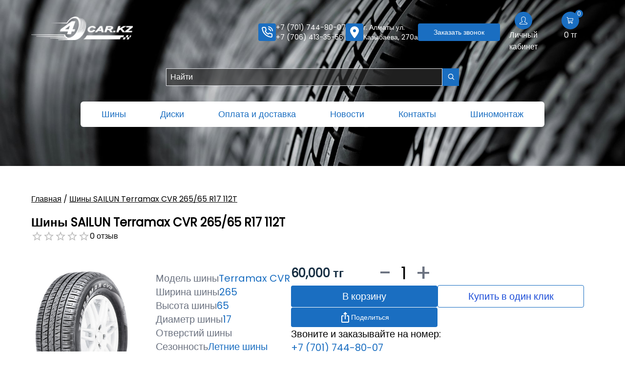

--- FILE ---
content_type: text/html; charset=utf-8
request_url: https://4car.kz/shiny-sailun-terramax-cvr-265-65-r17-112t-p18191
body_size: 6649
content:
<!DOCTYPE html><html lang="ru"><head><meta charSet="utf-8"/><meta name="viewport" content="width=device-width, initial-scale=1"/><link rel="preload" as="image" href="/_next/static/media/Shina.cfb678f3.png"/><link rel="stylesheet" href="/_next/static/css/52b36f3d7e4d6c5c.css" data-precedence="next"/><link rel="stylesheet" href="/_next/static/css/65aa3619a1925c9d.css" data-precedence="next"/><link rel="stylesheet" href="/_next/static/css/73f6dc93b5c6261a.css" data-precedence="next"/><link rel="preload" as="script" fetchPriority="low" href="/_next/static/chunks/webpack-210917efd9ae667b.js"/><script src="/_next/static/chunks/fd9d1056-75f463580f10bf3a.js" async=""></script><script src="/_next/static/chunks/7023-732443bb661b8bc7.js" async=""></script><script src="/_next/static/chunks/main-app-7f059056191e4b6a.js" async=""></script><script src="/_next/static/chunks/4962-6ac28dffd79a2312.js" async=""></script><script src="/_next/static/chunks/5223-7653f49c3d54cb4c.js" async=""></script><script src="/_next/static/chunks/app/layout-aca5b6766aa6132f.js" async=""></script><script src="/_next/static/chunks/bc9c3264-e5ea31f83559449e.js" async=""></script><script src="/_next/static/chunks/39209d7c-81ea79e9e3b3142e.js" async=""></script><script src="/_next/static/chunks/d622d42c-d95256842d906e66.js" async=""></script><script src="/_next/static/chunks/9081a741-19043cc7edb30e9f.js" async=""></script><script src="/_next/static/chunks/4f53ad1b-057a3077c2669067.js" async=""></script><script src="/_next/static/chunks/a63740d3-cb8befd6a290e9f0.js" async=""></script><script src="/_next/static/chunks/d52199b0-1343c0307cc04842.js" async=""></script><script src="/_next/static/chunks/6759-b38e2c8742909636.js" async=""></script><script src="/_next/static/chunks/9135-f0e45a260de0b9ec.js" async=""></script><script src="/_next/static/chunks/321-555e425039b0ef4f.js" async=""></script><script src="/_next/static/chunks/app/not-found-ce78f722d9942e63.js" async=""></script><script src="/_next/static/chunks/6764-d1ec027b83ad02ba.js" async=""></script><script src="/_next/static/chunks/9423-5823cd378ac4a9e3.js" async=""></script><script src="/_next/static/chunks/2870-820d2464a94bf1fd.js" async=""></script><script src="/_next/static/chunks/4460-a5205711e5a189f4.js" async=""></script><script src="/_next/static/chunks/1757-9923185652b8b540.js" async=""></script><script src="/_next/static/chunks/8178-b6f72ec9482630d1.js" async=""></script><script src="/_next/static/chunks/app/page-40a6a5c8895f9ff6.js" async=""></script><link rel="preload" href="/_next/static/css/28719e2274236342.css" as="style"/><link rel="preload" href="/_next/static/css/d051341f98d20b21.css" as="style"/><link rel="preload" href="/_next/static/css/8a3937e5e6697297.css" as="style"/><link rel="preload" href="/_next/static/css/4df78f2cd73d6b26.css" as="style"/><link rel="preload" href="/_next/static/css/a1421010905d09fc.css" as="style"/><link rel="preload" href="/_next/static/css/171a77d79bbee16a.css" as="style"/><link rel="preload" href="/_next/static/css/68efcf910c08ed8f.css" as="style"/><link rel="preload" href="https://kaspi.kz/kaspibutton/widget/ks-wi_ext.js" as="script"/><title>4car.kz - интернет-магазин шин и дисков</title><meta name="description" content="★ Интернет-магазин шин и дисков в Алматы. ✔ Большой ассортимент, ✔ низкие цены, ✔ бесплатная доставка! ☎+7 (701) 744-80-07"/><script src="/_next/static/chunks/polyfills-42372ed130431b0a.js" noModule=""></script></head><body><div id="root"><style>#nprogress{pointer-events:none}#nprogress .bar{background:#FFFFFF;position:fixed;z-index:1600;top: 0;left:0;width:100%;height:2px}#nprogress .peg{display:block;position:absolute;right:0;width:100px;height:100%;box-shadow:0 0 10px #FFFFFF,0 0 5px #FFFFFF;opacity:1;-webkit-transform:rotate(3deg) translate(0px,-4px);-ms-transform:rotate(3deg) translate(0px,-4px);transform:rotate(3deg) translate(0px,-4px)}#nprogress .spinner{display:block;position:fixed;z-index:1600;top: 15px;right:15px}#nprogress .spinner-icon{width:18px;height:18px;box-sizing:border-box;border:2px solid transparent;border-top-color:#FFFFFF;border-left-color:#FFFFFF;border-radius:50%;-webkit-animation:nprogress-spinner 400ms linear infinite;animation:nprogress-spinner 400ms linear infinite}.nprogress-custom-parent{overflow:hidden;position:relative}.nprogress-custom-parent #nprogress .bar,.nprogress-custom-parent #nprogress .spinner{position:absolute}@-webkit-keyframes nprogress-spinner{0%{-webkit-transform:rotate(0deg)}100%{-webkit-transform:rotate(360deg)}}@keyframes nprogress-spinner{0%{transform:rotate(0deg)}100%{transform:rotate(360deg)}}</style><div class="preloader w-full h-screen flex justify-center items-center bg-primary"><img class="animate-spin 2xl:max-w-[250px] xl:max-w-[200px] lg:max-w-[180px] md:max-w-[160px] sm:max-w-[140px] max-w-[120px]" src="/_next/static/media/Shina.cfb678f3.png" alt="Loading..."/></div><div class="callBack"></div></div><script src="/_next/static/chunks/webpack-210917efd9ae667b.js" async=""></script><script>(self.__next_f=self.__next_f||[]).push([0]);self.__next_f.push([2,null])</script><script>self.__next_f.push([1,"1:HL[\"/_next/static/css/52b36f3d7e4d6c5c.css\",\"style\"]\n2:HL[\"/_next/static/css/65aa3619a1925c9d.css\",\"style\"]\n3:HL[\"/_next/static/css/73f6dc93b5c6261a.css\",\"style\"]\n4:HL[\"/_next/static/css/28719e2274236342.css\",\"style\"]\n5:HL[\"/_next/static/css/d051341f98d20b21.css\",\"style\"]\n6:HL[\"/_next/static/css/8a3937e5e6697297.css\",\"style\"]\n7:HL[\"/_next/static/css/4df78f2cd73d6b26.css\",\"style\"]\n8:HL[\"/_next/static/css/a1421010905d09fc.css\",\"style\"]\n9:HL[\"/_next/static/css/171a77d79bbee16a.css\",\"style\"]\na:HL[\"/_next/static/css/68efcf910c08ed8f.css\",\"style\"]\n"])</script><script>self.__next_f.push([1,"b:I[95751,[],\"\"]\ne:I[39275,[],\"\"]\n10:I[61343,[],\"\"]\n11:I[19593,[\"4962\",\"static/chunks/4962-6ac28dffd79a2312.js\",\"5223\",\"static/chunks/5223-7653f49c3d54cb4c.js\",\"3185\",\"static/chunks/app/layout-aca5b6766aa6132f.js\"],\"\"]\n12:I[59536,[\"4962\",\"static/chunks/4962-6ac28dffd79a2312.js\",\"5223\",\"static/chunks/5223-7653f49c3d54cb4c.js\",\"3185\",\"static/chunks/app/layout-aca5b6766aa6132f.js\"],\"default\"]\n13:I[63231,[\"4962\",\"static/chunks/4962-6ac28dffd79a2312.js\",\"5223\",\"static/chunks/5223-7653f49c3d54cb4c.js\",\"3185\",\"static/chunks/app/layout-aca5b6766aa6132f.js\"],\"default\"]\n14:I[94962,[\"4962\",\"static/chunks/4962-6ac28dffd79a2312.js\",\"5223\",\"static/chunks/5223-7653f49c3d54cb4c.js\",\"3185\",\"static/chunks/app/layout-aca5b6766aa6132f.js\"],\"Toaster\"]\n15:I[77654,[\"1582\",\"static/chunks/bc9c3264-e5ea31f83559449e.js\",\"2306\",\"static/chunks/39209d7c-81ea79e9e3b3142e.js\",\"6169\",\"static/chunks/d622d42c-d95256842d906e66.js\",\"2420\",\"static/chunks/9081a741-19043cc7edb30e9f.js\",\"2636\",\"static/chunks/4f53ad1b-057a3077c2669067.js\",\"2502\",\"static/chunks/a63740d3-cb8befd6a290e9f0.js\",\"3099\",\"static/chunks/d52199b0-1343c0307cc04842.js\",\"6759\",\"static/chunks/6759-b38e2c8742909636.js\",\"9135\",\"static/chunks/9135-f0e45a260de0b9ec.js\",\"321\",\"static/chunks/321-555e425039b0ef4f.js\",\"9160\",\"static/chunks/app/not-found-ce78f722d9942e63.js\"],\"default\"]\n16:I[48784,[\"1582\",\"static/chunks/bc9c3264-e5ea31f83559449e.js\",\"2306\",\"static/chunks/39209d7c-81ea79e9e3b3142e.js\",\"6169\",\"static/chunks/d622d42c-d95256842d906e66.js\",\"2420\",\"static/chunks/9081a741-19043cc7edb30e9f.js\",\"2636\",\"static/chunks/4f53ad1b-057a3077c2669067.js\",\"2502\",\"static/chunks/a63740d3-cb8befd6a290e9f0.js\",\"3099\",\"static/chunks/d52199b0-1343c0307cc04842.js\",\"6759\",\"static/chunks/6759-b38e2c8742909636.js\",\"9135\",\"static/chunks/9135-f0e45a260de0b9ec.js\",\"321\",\"static/chunks/321-555e425039b0ef4f.js\",\"9160\",\"static/chunks/app/not-found-ce78f722d9942e63.js\"],\"default\"]\n17:I[67291,[\"1582\",\"static/chunks/bc9c3264-e5ea31f83559449e.js\",\"2306\",\"static/chunks/39209d7c-81ea79e9e3b3142e.js\",\"6169\",\"static/ch"])</script><script>self.__next_f.push([1,"unks/d622d42c-d95256842d906e66.js\",\"2420\",\"static/chunks/9081a741-19043cc7edb30e9f.js\",\"2636\",\"static/chunks/4f53ad1b-057a3077c2669067.js\",\"2502\",\"static/chunks/a63740d3-cb8befd6a290e9f0.js\",\"3099\",\"static/chunks/d52199b0-1343c0307cc04842.js\",\"6759\",\"static/chunks/6759-b38e2c8742909636.js\",\"9135\",\"static/chunks/9135-f0e45a260de0b9ec.js\",\"321\",\"static/chunks/321-555e425039b0ef4f.js\",\"9160\",\"static/chunks/app/not-found-ce78f722d9942e63.js\"],\"default\"]\n18:I[231,[\"1582\",\"static/chunks/bc9c3264-e5ea31f83559449e.js\",\"2306\",\"static/chunks/39209d7c-81ea79e9e3b3142e.js\",\"6169\",\"static/chunks/d622d42c-d95256842d906e66.js\",\"2420\",\"static/chunks/9081a741-19043cc7edb30e9f.js\",\"2636\",\"static/chunks/4f53ad1b-057a3077c2669067.js\",\"2502\",\"static/chunks/a63740d3-cb8befd6a290e9f0.js\",\"3099\",\"static/chunks/d52199b0-1343c0307cc04842.js\",\"6759\",\"static/chunks/6759-b38e2c8742909636.js\",\"9135\",\"static/chunks/9135-f0e45a260de0b9ec.js\",\"321\",\"static/chunks/321-555e425039b0ef4f.js\",\"9160\",\"static/chunks/app/not-found-ce78f722d9942e63.js\"],\"\"]\n19:I[58030,[\"1582\",\"static/chunks/bc9c3264-e5ea31f83559449e.js\",\"2306\",\"static/chunks/39209d7c-81ea79e9e3b3142e.js\",\"6169\",\"static/chunks/d622d42c-d95256842d906e66.js\",\"2420\",\"static/chunks/9081a741-19043cc7edb30e9f.js\",\"2636\",\"static/chunks/4f53ad1b-057a3077c2669067.js\",\"2502\",\"static/chunks/a63740d3-cb8befd6a290e9f0.js\",\"3099\",\"static/chunks/d52199b0-1343c0307cc04842.js\",\"6759\",\"static/chunks/6759-b38e2c8742909636.js\",\"9135\",\"static/chunks/9135-f0e45a260de0b9ec.js\",\"321\",\"static/chunks/321-555e425039b0ef4f.js\",\"9160\",\"static/chunks/app/not-found-ce78f722d9942e63.js\"],\"default\"]\n1a:I[62721,[\"1582\",\"static/chunks/bc9c3264-e5ea31f83559449e.js\",\"2306\",\"static/chunks/39209d7c-81ea79e9e3b3142e.js\",\"6169\",\"static/chunks/d622d42c-d95256842d906e66.js\",\"2420\",\"static/chunks/9081a741-19043cc7edb30e9f.js\",\"2636\",\"static/chunks/4f53ad1b-057a3077c2669067.js\",\"2502\",\"static/chunks/a63740d3-cb8befd6a290e9f0.js\",\"3099\",\"static/chunks/d52199b0-1343c0307cc04842.js\",\"6759\",\"static/chunks/6759-b38e2c8742909636.js\",\"9135"])</script><script>self.__next_f.push([1,"\",\"static/chunks/9135-f0e45a260de0b9ec.js\",\"4962\",\"static/chunks/4962-6ac28dffd79a2312.js\",\"6764\",\"static/chunks/6764-d1ec027b83ad02ba.js\",\"9423\",\"static/chunks/9423-5823cd378ac4a9e3.js\",\"2870\",\"static/chunks/2870-820d2464a94bf1fd.js\",\"5223\",\"static/chunks/5223-7653f49c3d54cb4c.js\",\"4460\",\"static/chunks/4460-a5205711e5a189f4.js\",\"1757\",\"static/chunks/1757-9923185652b8b540.js\",\"8178\",\"static/chunks/8178-b6f72ec9482630d1.js\",\"321\",\"static/chunks/321-555e425039b0ef4f.js\",\"1931\",\"static/chunks/app/page-40a6a5c8895f9ff6.js\"],\"default\"]\n1b:I[43740,[\"4962\",\"static/chunks/4962-6ac28dffd79a2312.js\",\"5223\",\"static/chunks/5223-7653f49c3d54cb4c.js\",\"3185\",\"static/chunks/app/layout-aca5b6766aa6132f.js\"],\"default\"]\n1c:I[84080,[\"4962\",\"static/chunks/4962-6ac28dffd79a2312.js\",\"5223\",\"static/chunks/5223-7653f49c3d54cb4c.js\",\"3185\",\"static/chunks/app/layout-aca5b6766aa6132f.js\"],\"\"]\n1e:I[76130,[],\"\"]\nf:[\"slug\",\"shiny-sailun-terramax-cvr-265-65-r17-112t-p18191\",\"d\"]\n1f:[]\n"])</script><script>self.__next_f.push([1,"0:[\"$\",\"$Lb\",null,{\"buildId\":\"55ZoivjTaUW-aOZtR7Qr5\",\"assetPrefix\":\"\",\"urlParts\":[\"\",\"shiny-sailun-terramax-cvr-265-65-r17-112t-p18191\"],\"initialTree\":[\"\",{\"children\":[[\"slug\",\"shiny-sailun-terramax-cvr-265-65-r17-112t-p18191\",\"d\"],{\"children\":[\"__PAGE__\",{}]}]},\"$undefined\",\"$undefined\",true],\"initialSeedData\":[\"\",{\"children\":[[\"slug\",\"shiny-sailun-terramax-cvr-265-65-r17-112t-p18191\",\"d\"],{\"children\":[\"__PAGE__\",{},[[\"$Lc\",\"$Ld\",[[\"$\",\"link\",\"0\",{\"rel\":\"stylesheet\",\"href\":\"/_next/static/css/28719e2274236342.css\",\"precedence\":\"next\",\"crossOrigin\":\"$undefined\"}],[\"$\",\"link\",\"1\",{\"rel\":\"stylesheet\",\"href\":\"/_next/static/css/d051341f98d20b21.css\",\"precedence\":\"next\",\"crossOrigin\":\"$undefined\"}],[\"$\",\"link\",\"2\",{\"rel\":\"stylesheet\",\"href\":\"/_next/static/css/8a3937e5e6697297.css\",\"precedence\":\"next\",\"crossOrigin\":\"$undefined\"}],[\"$\",\"link\",\"3\",{\"rel\":\"stylesheet\",\"href\":\"/_next/static/css/4df78f2cd73d6b26.css\",\"precedence\":\"next\",\"crossOrigin\":\"$undefined\"}],[\"$\",\"link\",\"4\",{\"rel\":\"stylesheet\",\"href\":\"/_next/static/css/a1421010905d09fc.css\",\"precedence\":\"next\",\"crossOrigin\":\"$undefined\"}],[\"$\",\"link\",\"5\",{\"rel\":\"stylesheet\",\"href\":\"/_next/static/css/171a77d79bbee16a.css\",\"precedence\":\"next\",\"crossOrigin\":\"$undefined\"}],[\"$\",\"link\",\"6\",{\"rel\":\"stylesheet\",\"href\":\"/_next/static/css/68efcf910c08ed8f.css\",\"precedence\":\"next\",\"crossOrigin\":\"$undefined\"}]]],null],null]},[null,[\"$\",\"$Le\",null,{\"parallelRouterKey\":\"children\",\"segmentPath\":[\"children\",\"$f\",\"children\"],\"error\":\"$undefined\",\"errorStyles\":\"$undefined\",\"errorScripts\":\"$undefined\",\"template\":[\"$\",\"$L10\",null,{}],\"templateStyles\":\"$undefined\",\"templateScripts\":\"$undefined\",\"notFound\":\"$undefined\",\"notFoundStyles\":\"$undefined\"}]],null]},[[[[\"$\",\"link\",\"0\",{\"rel\":\"stylesheet\",\"href\":\"/_next/static/css/52b36f3d7e4d6c5c.css\",\"precedence\":\"next\",\"crossOrigin\":\"$undefined\"}],[\"$\",\"link\",\"1\",{\"rel\":\"stylesheet\",\"href\":\"/_next/static/css/65aa3619a1925c9d.css\",\"precedence\":\"next\",\"crossOrigin\":\"$undefined\"}],[\"$\",\"link\",\"2\",{\"rel\":\"stylesheet\",\"href\":\"/_next/static/css/73f6dc93b5c6261a.css\",\"precedence\":\"next\",\"crossOrigin\":\"$undefined\"}]],[\"$\",\"html\",null,{\"lang\":\"ru\",\"children\":[\"$\",\"body\",null,{\"children\":[[\"$\",\"div\",null,{\"id\":\"root\",\"children\":[[\"$\",\"$L11\",null,{\"color\":\"#FFFFFF\",\"height\":2,\"showSpinner\":false}],[\"$\",\"$L12\",null,{\"children\":[[\"$\",\"$L13\",null,{\"children\":[[\"$\",\"$L14\",null,{}],[\"$\",\"$Le\",null,{\"parallelRouterKey\":\"children\",\"segmentPath\":[\"children\"],\"error\":\"$undefined\",\"errorStyles\":\"$undefined\",\"errorScripts\":\"$undefined\",\"template\":[\"$\",\"$L10\",null,{}],\"templateStyles\":\"$undefined\",\"templateScripts\":\"$undefined\",\"notFound\":[\"$\",\"div\",null,{\"className\":\"overflow-hidden\",\"children\":[[\"$\",\"header\",null,{\"className\":\" bg-no-repeat bg-cover bg-center w-full h-screen bg-shini mb-10\",\"children\":[[\"$\",\"div\",null,{\"className\":\"container \",\"children\":[[\"$\",\"div\",null,{\"className\":\"px-4 font-forms\",\"children\":[[\"$\",\"$L15\",null,{}],[\"$\",\"div\",null,{\"className\":\"links_navigators\",\"children\":[[\"$\",\"$L16\",null,{}],[\"$\",\"$L17\",null,{}]]}]]}],[\"$\",\"div\",null,{\"className\":\"2xl:mt-16 xl:mt-16 lg:mt-12 md:mt-12 sm:mt-8 mt-8 relative \",\"children\":[[\"$\",\"h1\",null,{\"data-aos\":\"fade-right\",\"className\":\"font-forms font-bold 2xl:text-6xl xl:text-6xl lg:text-5xl md:text-4xl text-2xl flex items-center gap-6 text-center text-white fourToFour\",\"children\":[\"УПС! \",[\"$\",\"br\",null,{}],\"Что то пошло не так\",[\"$\",\"span\",null,{\"className\":\"2xl:text-[280px] xl:text-[240px] lg:text-[130px] md:text-[120px] sm:text-[100px] text-[80px]  text-white flex items-center\",\"children\":[\"4\",\" \",[\"$\",\"img\",null,{\"className\":\"2xl:w-60 xl:w-52 lg:w-32 md:w-26 sm:w-24 w-20\",\"src\":\"/_next/static/media/Diska.7c665783.png\",\"alt\":\"\",\"style\":{\"width\":\"96px\",\"height\":\"96px\"}}],\" \",\"4\"]}]]}],[\"$\",\"div\",null,{\"data-aos\":\"fade-up\",\"className\":\"flex justify-center items-center\",\"children\":[\"$\",\"$L18\",null,{\"className\":\"2xl:text-2xl xl:text-2xl lg:text-xl md:text-lg sm:text-md text-sm  text-white underline\",\"href\":\"/\",\"children\":\"Вернутся на главный экран\"}]}]]}]]}],[\"$\",\"$L19\",null,{}]]}],[\"$\",\"footer\",null,{\"children\":[\"$\",\"$L1a\",null,{}]}]]}],\"notFoundStyles\":[[\"$\",\"link\",\"0\",{\"rel\":\"stylesheet\",\"href\":\"/_next/static/css/b7a15151fbd0dce4.css\",\"precedence\":\"next\",\"crossOrigin\":\"$undefined\"}],[\"$\",\"link\",\"1\",{\"rel\":\"stylesheet\",\"href\":\"/_next/static/css/8a3937e5e6697297.css\",\"precedence\":\"next\",\"crossOrigin\":\"$undefined\"}],[\"$\",\"link\",\"2\",{\"rel\":\"stylesheet\",\"href\":\"/_next/static/css/d051341f98d20b21.css\",\"precedence\":\"next\",\"crossOrigin\":\"$undefined\"}],[\"$\",\"link\",\"3\",{\"rel\":\"stylesheet\",\"href\":\"/_next/static/css/171a77d79bbee16a.css\",\"precedence\":\"next\",\"crossOrigin\":\"$undefined\"}]]}]]}],[\"$\",\"$L1b\",null,{}]]}]]}],[\"$\",\"$L1c\",null,{\"id\":\"KS-Widget\",\"src\":\"https://kaspi.kz/kaspibutton/widget/ks-wi_ext.js\"}]]}]}]],null],null],\"couldBeIntercepted\":false,\"initialHead\":[null,\"$L1d\"],\"globalErrorComponent\":\"$1e\",\"missingSlots\":\"$W1f\"}]\n"])</script><script>self.__next_f.push([1,"1d:[[\"$\",\"meta\",\"0\",{\"name\":\"viewport\",\"content\":\"width=device-width, initial-scale=1\"}],[\"$\",\"meta\",\"1\",{\"charSet\":\"utf-8\"}],[\"$\",\"title\",\"2\",{\"children\":\"4car.kz - интернет-магазин шин и дисков\"}],[\"$\",\"meta\",\"3\",{\"name\":\"description\",\"content\":\"★ Интернет-магазин шин и дисков в Алматы. ✔ Большой ассортимент, ✔ низкие цены, ✔ бесплатная доставка! ☎+7 (701) 744-80-07\"}]]\nc:null\n"])</script><script>self.__next_f.push([1,"20:I[7694,[\"1582\",\"static/chunks/bc9c3264-e5ea31f83559449e.js\",\"2306\",\"static/chunks/39209d7c-81ea79e9e3b3142e.js\",\"6169\",\"static/chunks/d622d42c-d95256842d906e66.js\",\"2420\",\"static/chunks/9081a741-19043cc7edb30e9f.js\",\"2636\",\"static/chunks/4f53ad1b-057a3077c2669067.js\",\"2502\",\"static/chunks/a63740d3-cb8befd6a290e9f0.js\",\"3099\",\"static/chunks/d52199b0-1343c0307cc04842.js\",\"6759\",\"static/chunks/6759-b38e2c8742909636.js\",\"9135\",\"static/chunks/9135-f0e45a260de0b9ec.js\",\"4962\",\"static/chunks/4962-6ac28dffd79a2312.js\",\"6764\",\"static/chunks/6764-d1ec027b83ad02ba.js\",\"6648\",\"static/chunks/6648-c55a28780844ff57.js\",\"9423\",\"static/chunks/9423-5823cd378ac4a9e3.js\",\"2870\",\"static/chunks/2870-820d2464a94bf1fd.js\",\"5223\",\"static/chunks/5223-7653f49c3d54cb4c.js\",\"3375\",\"static/chunks/3375-43528b49d8b57675.js\",\"1757\",\"static/chunks/1757-9923185652b8b540.js\",\"321\",\"static/chunks/321-555e425039b0ef4f.js\",\"6042\",\"static/chunks/app/%5Bslug%5D/page-aec08fffaedd0310.js\"],\"default\"]\n"])</script><script>self.__next_f.push([1,"d:[\"$\",\"$L20\",null,{\"product\":{\"id\":206197,\"category\":[\"Шины\"],\"name\":\"Шины SAILUN Terramax CVR 265/65 R17 112T\",\"sku\":\"18191\",\"slug\":\"shiny-sailun-terramax-cvr-265-65-r17-112t-p18191\",\"short_description\":\"\",\"full_description\":\"\",\"meta_description\":\"\",\"meta_title\":\"4car.kz Шины SAILUN Terramax CVR 265/65 R17 112T\",\"model\":\"Terramax CVR\",\"articul\":\"18191\",\"brand\":\"SAILUN\",\"brand_slug\":\"sailun\",\"season\":\"Летние шины\",\"size_of_tires\":\"265/65 R17\",\"height\":\"65\",\"diameter\":\"17\",\"width\":\"265\",\"run_flat\":\"Да\",\"price\":60000,\"spikes\":\"Есть\",\"indeks_nagruzki\":\"112\",\"indeks_skorosti\":\"T\",\"otverstiya\":\"\",\"color\":\"\",\"rasstoyaniya\":\"\",\"kolichestvo_boltov\":\"\",\"image\":\"https://test.4car.kz/storage/images/upload/27840_1.jpg\",\"images\":[],\"similar_products\":[{\"id\":198351,\"name\":\"Шины SAILUN Terramax CVR 275/65 R17 115T\",\"slug\":\"shiny-sailun-terramax-cvr-275-65-r17-115t-p23505\",\"image\":\"https://test.4car.kz/storage/images/upload/23505_1.jpg\",\"short_description\":null,\"price\":53250},{\"id\":199615,\"name\":\"Шины Sailun Terramax CVR 235/70 R16 106H\",\"slug\":\"shiny-sailun-terramax-cvr-235-70-r16-106h-p15455\",\"image\":\"https://test.4car.kz/storage/images/upload/15455_1.jpg\",\"short_description\":\"\",\"price\":46100},{\"id\":204775,\"name\":\"Шины SAILUN Terramax CVR 215/70 R16 100H\",\"slug\":\"shiny-sailun-terramax-cvr-215-70-r16-100h-p16397\",\"image\":\"https://test.4car.kz/storage/images/upload/16397_1.jpg\",\"short_description\":\"\",\"price\":33600},{\"id\":206187,\"name\":\"Шины SAILUN Terramax CVR 235/55 R18 100V\",\"slug\":\"shiny-sailun-terramax-cvr-235-55-r18-100v-p17974\",\"image\":\"https://test.4car.kz/storage/images/upload/17974_1.jpg\",\"short_description\":\"\",\"price\":55100},{\"id\":206217,\"name\":\"Шины SAILUN Terramax CVR 235/60 R18 103V\",\"slug\":\"shiny-sailun-terramax-cvr-235-60-r18-103v-p18010\",\"image\":\"https://test.4car.kz/storage/images/upload/18010_1.jpg\",\"short_description\":\"\",\"price\":49600},{\"id\":206219,\"name\":\"Шины SAILUN Terramax CVR 245/55 R19 103V\",\"slug\":\"shiny-sailun-terramax-cvr-245-55-r19-103v-p26533\",\"image\":\"https://test.4car.kz/storage/images/upload/26533_1.jpg\",\"short_description\":\"\",\"price\":64900},{\"id\":210003,\"name\":\"Шины SAILUN Terramax CVR 225/65 R17 102H\",\"slug\":\"shiny-sailun-terramax-cvr-225-65-r17-102h-p27055\",\"image\":\"https://test.4car.kz/storage/images/upload/27055_1.jpg\",\"short_description\":\"\",\"price\":45500},{\"id\":211606,\"name\":\"Шины Sailun Terramax CVR 235/55 R19 101V\",\"slug\":\"shiny-sailun-terramax-cvr-235-55-r19-101v-p28658\",\"image\":\"https://test.4car.kz/storage/images/upload/28658_1.jpg\",\"short_description\":\"\",\"price\":41700},{\"id\":214098,\"name\":\"Шины SAILUN Terramax CVR 285/65 R17 116T\",\"slug\":\"shiny-sailun-terramax-cvr-285-65-r17-116t-p31150\",\"image\":\"https://test.4car.kz/storage/images/upload/31150_1.jpg\",\"short_description\":\"\",\"price\":65000},{\"id\":214123,\"name\":\"Шины Sailun Terramax CVR 285/60 R18 116T\",\"slug\":\"shiny-sailun-terramax-cvr-285-60-r18-116t-p31175\",\"image\":\"https://test.4car.kz/storage/images/upload/31175_1.jpg\",\"short_description\":\"\",\"price\":61300}]},\"user_cookie\":\"$undefined\"}]\n"])</script></body></html>

--- FILE ---
content_type: text/css; charset=UTF-8
request_url: https://4car.kz/_next/static/css/a1421010905d09fc.css
body_size: 813
content:
.Card_overlay__7hEGq{width:100%;height:100%;position:absolute;top:0;left:0;background-color:rgba(0,0,0,.5)}.Card_overlay__7hEGq,.Card_overlay__7hEGq button{display:flex;align-items:center;justify-content:center}.Card_overlay__7hEGq button{width:42px;height:42px;border-radius:50%;background-color:#f1f1f1;color:#8e8e8e}.styles_head__WyjgQ{text-align:center;font-size:22px;font-weight:700}.styles_body___vyU3{display:flex;gap:50px;margin-top:20px}.styles_body___vyU3 .styles_left___96e5{width:50%}.styles_body___vyU3 .styles_left___96e5 .styles_zoom__Brz1D{height:300px;display:flex;align-items:center;justify-content:center}.styles_body___vyU3 .styles_left___96e5 .styles_zoom__Brz1D div{height:100%}.styles_body___vyU3 .styles_left___96e5 .styles_zoom__Brz1D div img{height:100%;-o-object-fit:contain;object-fit:contain}.styles_body___vyU3 .styles_right__5e1Cy{width:100%}.styles_body___vyU3 .styles_right__5e1Cy .styles_toproduct__ekrCN{width:100%;height:50px;line-height:50px;display:block;border-radius:5px;background-color:#f1f1f1;color:#8c8c8c;text-align:center;font-weight:700;margin-top:40px}.styles_hyperlink__0YY0u{color:#1a6ec1}.styles_price__m3nqq{color:#1a6ec1;font-size:25px;text-align:center;display:block;margin:20px 0}.styles_cart__nZ2Ki{display:flex;gap:20px}.styles_cart__nZ2Ki .styles_quantity__Td0wj{position:relative}.styles_cart__nZ2Ki .styles_quantity__Td0wj input{width:80px;height:45px;border:1px solid #e7e7e7;border-radius:5px;outline:none;text-align:center;padding-right:10px;-moz-appearance:textfield}.styles_cart__nZ2Ki .styles_quantity__Td0wj input::-webkit-inner-spin-button,.styles_cart__nZ2Ki .styles_quantity__Td0wj input::-webkit-outer-spin-button{-webkit-appearance:none;margin:0}.styles_cart__nZ2Ki .styles_quantity__Td0wj button{width:15px;height:18px;line-height:18px;text-align:center;position:absolute;right:0;background-color:#f1f1f1;color:#8e8e8e;margin:3px}.styles_cart__nZ2Ki .styles_quantity__Td0wj button:first-child{top:0}.styles_cart__nZ2Ki .styles_quantity__Td0wj button:last-child{bottom:0}.styles_cart__nZ2Ki .styles_btn___MTnB{width:100%;border-radius:5px;background-color:#1a6ec1;color:#fff}.styles_table__vjTki{width:100%;border:1px solid #eee}.styles_table__vjTki td{padding:15px 20px}.styles_table__vjTki td:first-child{color:#8c8c8c}.styles_table__vjTki td:last-child{border-left:1px solid #eee}@media(max-width:768px){.styles_body___vyU3{flex-direction:column;align-items:center}.styles_body___vyU3 .styles_left___96e5 .styles_zoom__Brz1D{height:200px}}@media(max-width:576px){.styles_body___vyU3 .styles_left___96e5{width:100%}.styles_body___vyU3 .styles_left___96e5 .styles_zoom__Brz1D{height:150px}}

--- FILE ---
content_type: text/x-component
request_url: https://4car.kz/tires?height=65&_rsc=s7umf
body_size: 138
content:
0:["55ZoivjTaUW-aOZtR7Qr5",[["children","tires",["tires",{"children":["__PAGE__?{\"height\":\"65\"}",{}]}],null,null]]]


--- FILE ---
content_type: application/javascript; charset=UTF-8
request_url: https://4car.kz/_next/static/chunks/d52199b0-1343c0307cc04842.js
body_size: 661
content:
"use strict";(self.webpackChunk_N_E=self.webpackChunk_N_E||[]).push([[3099],{43504:function(c,t,n){n.d(t,{PIQ:function(){return u}});var a=n(39350);function u(c){return(0,a.w_)({tag:"svg",attr:{viewBox:"0 0 1024 1024"},child:[{tag:"path",attr:{d:"M511.728 64c108.672 0 223.92 91.534 223.92 159.854v159.92c0 61.552-25.6 179.312-94.256 233.376a63.99 63.99 0 0 0-23.968 57.809c2.624 22.16 16.592 41.312 36.848 50.625l278.496 132.064c2.176.992 26.688 5.104 26.688 39.344l.032 62.464L64 959.504V894.56c0-25.44 19.088-33.425 26.72-36.945l281.023-132.624c20.16-9.248 34.065-28.32 36.769-50.32 2.72-22-6.16-43.84-23.456-57.712-66.48-53.376-97.456-170.704-97.456-233.185v-159.92C287.615 157.007 404.016 64 511.728 64zm0-64.002c-141.312 0-288.127 117.938-288.127 223.857v159.92c0 69.872 31.888 211.248 121.392 283.088l-281.04 132.64S.001 827.999.001 863.471v96.032c0 35.344 28.64 63.968 63.951 63.968h895.552c35.344 0 63.968-28.624 63.968-63.968v-96.032c0-37.6-63.968-63.968-63.968-63.968L681.008 667.439c88.656-69.776 118.656-206.849 118.656-283.665v-159.92c0-105.92-146.64-223.855-287.936-223.855z"}}]})(c)}}}]);

--- FILE ---
content_type: application/javascript; charset=UTF-8
request_url: https://4car.kz/_next/static/chunks/9423-5823cd378ac4a9e3.js
body_size: 7242
content:
"use strict";(self.webpackChunk_N_E=self.webpackChunk_N_E||[]).push([[9423],{84886:function(e,t,n){n.d(t,{h:function(){return u}});var r=n(2265),o=n(54887),i=n(7740),l=n(13815),s=n(41059),a=n(57437);let u=r.forwardRef(function(e,t){let{children:n,container:u,disablePortal:c=!1}=e,[d,p]=r.useState(null),f=(0,i.Z)(r.isValidElement(n)?n.ref:null,t);return((0,l.Z)(()=>{!c&&p(("function"==typeof u?u():u)||document.body)},[u,c]),(0,l.Z)(()=>{if(d&&!c)return(0,s.Z)(t,d),()=>{(0,s.Z)(t,null)}},[t,d,c]),c)?r.isValidElement(n)?r.cloneElement(n,{ref:f}):(0,a.jsx)(r.Fragment,{children:n}):(0,a.jsx)(r.Fragment,{children:d?o.createPortal(n,d):d})})},80317:function(e,t,n){n.d(t,{_:function(){return r}});function r(e,t=[]){if(void 0===e)return{};let n={};return Object.keys(e).filter(n=>n.match(/^on[A-Z]/)&&"function"==typeof e[n]&&!t.includes(n)).forEach(t=>{n[t]=e[t]}),n}},37087:function(e,t,n){n.d(t,{X:function(){return r}});function r(e){return"string"==typeof e}},80729:function(e,t,n){n.d(t,{y:function(){return d}});var r=n(22988),o=n(23950),i=n(7740),l=n(37087),s=n(44839),a=n(80317);function u(e){if(void 0===e)return{};let t={};return Object.keys(e).filter(t=>!(t.match(/^on[A-Z]/)&&"function"==typeof e[t])).forEach(n=>{t[n]=e[n]}),t}let c=["elementType","externalSlotProps","ownerState","skipResolvingSlotProps"];function d(e){var t,n;let{elementType:d,externalSlotProps:p,ownerState:f,skipResolvingSlotProps:h=!1}=e,m=(0,o.Z)(e,c),v=h?{}:"function"==typeof p?p(f,void 0):p,{props:E,internalRef:x}=function(e){let{getSlotProps:t,additionalProps:n,externalSlotProps:o,externalForwardedProps:i,className:l}=e;if(!t){let e=(0,s.Z)(null==n?void 0:n.className,l,null==i?void 0:i.className,null==o?void 0:o.className),t=(0,r.Z)({},null==n?void 0:n.style,null==i?void 0:i.style,null==o?void 0:o.style),a=(0,r.Z)({},n,i,o);return e.length>0&&(a.className=e),Object.keys(t).length>0&&(a.style=t),{props:a,internalRef:void 0}}let c=(0,a._)((0,r.Z)({},i,o)),d=u(o),p=u(i),f=t(c),h=(0,s.Z)(null==f?void 0:f.className,null==n?void 0:n.className,l,null==i?void 0:i.className,null==o?void 0:o.className),m=(0,r.Z)({},null==f?void 0:f.style,null==n?void 0:n.style,null==i?void 0:i.style,null==o?void 0:o.style),v=(0,r.Z)({},f,n,p,d);return h.length>0&&(v.className=h),Object.keys(m).length>0&&(v.style=m),{props:v,internalRef:f.ref}}((0,r.Z)({},m,{externalSlotProps:v})),b=(0,i.Z)(x,null==v?void 0:v.ref,null==(t=e.additionalProps)?void 0:t.ref);return n=(0,r.Z)({},E,{ref:b}),void 0===d||(0,l.X)(d)?n:(0,r.Z)({},n,{ownerState:(0,r.Z)({},n.ownerState,f)})}},49423:function(e,t,n){n.d(t,{Z:function(){return q}});var r=n(23950),o=n(22988),i=n(2265),l=n(44839),s=n(80729),a=n(7740),u=n(70021),c=n(45590),d=n(81687),p=n(80317),f=n(34581),h=n(17483);function m(e,t){t?e.setAttribute("aria-hidden","true"):e.removeAttribute("aria-hidden")}function v(e){return parseInt((0,f.Z)(e).getComputedStyle(e).paddingRight,10)||0}function E(e,t,n,r,o){let i=[t,n,...r];[].forEach.call(e.children,e=>{let t=-1===i.indexOf(e),n=!function(e){let t=-1!==["TEMPLATE","SCRIPT","STYLE","LINK","MAP","META","NOSCRIPT","PICTURE","COL","COLGROUP","PARAM","SLOT","SOURCE","TRACK"].indexOf(e.tagName),n="INPUT"===e.tagName&&"hidden"===e.getAttribute("type");return t||n}(e);t&&n&&m(e,o)})}function x(e,t){let n=-1;return e.some((e,r)=>!!t(e)&&(n=r,!0)),n}class b{constructor(){this.containers=void 0,this.modals=void 0,this.modals=[],this.containers=[]}add(e,t){let n=this.modals.indexOf(e);if(-1!==n)return n;n=this.modals.length,this.modals.push(e),e.modalRef&&m(e.modalRef,!1);let r=function(e){let t=[];return[].forEach.call(e.children,e=>{"true"===e.getAttribute("aria-hidden")&&t.push(e)}),t}(t);E(t,e.mount,e.modalRef,r,!0);let o=x(this.containers,e=>e.container===t);return -1!==o?this.containers[o].modals.push(e):this.containers.push({modals:[e],container:t,restore:null,hiddenSiblings:r}),n}mount(e,t){let n=x(this.containers,t=>-1!==t.modals.indexOf(e)),r=this.containers[n];r.restore||(r.restore=function(e,t){let n=[],r=e.container;if(!t.disableScrollLock){let e;if(function(e){let t=(0,u.Z)(e);return t.body===e?(0,f.Z)(e).innerWidth>t.documentElement.clientWidth:e.scrollHeight>e.clientHeight}(r)){let e=(0,h.Z)((0,u.Z)(r));n.push({value:r.style.paddingRight,property:"padding-right",el:r}),r.style.paddingRight=`${v(r)+e}px`;let t=(0,u.Z)(r).querySelectorAll(".mui-fixed");[].forEach.call(t,t=>{n.push({value:t.style.paddingRight,property:"padding-right",el:t}),t.style.paddingRight=`${v(t)+e}px`})}if(r.parentNode instanceof DocumentFragment)e=(0,u.Z)(r).body;else{let t=r.parentElement,n=(0,f.Z)(r);e=(null==t?void 0:t.nodeName)==="HTML"&&"scroll"===n.getComputedStyle(t).overflowY?t:r}n.push({value:e.style.overflow,property:"overflow",el:e},{value:e.style.overflowX,property:"overflow-x",el:e},{value:e.style.overflowY,property:"overflow-y",el:e}),e.style.overflow="hidden"}return()=>{n.forEach(({value:e,el:t,property:n})=>{e?t.style.setProperty(n,e):t.style.removeProperty(n)})}}(r,t))}remove(e,t=!0){let n=this.modals.indexOf(e);if(-1===n)return n;let r=x(this.containers,t=>-1!==t.modals.indexOf(e)),o=this.containers[r];if(o.modals.splice(o.modals.indexOf(e),1),this.modals.splice(n,1),0===o.modals.length)o.restore&&o.restore(),e.modalRef&&m(e.modalRef,t),E(o.container,e.mount,e.modalRef,o.hiddenSiblings,!1),this.containers.splice(r,1);else{let e=o.modals[o.modals.length-1];e.modalRef&&m(e.modalRef,!1)}return n}isTopModal(e){return this.modals.length>0&&this.modals[this.modals.length-1]===e}}let y=new b;var g=n(76990),Z=n(57437);function k(e){let t=[],n=[];return Array.from(e.querySelectorAll('input,select,textarea,a[href],button,[tabindex],audio[controls],video[controls],[contenteditable]:not([contenteditable="false"])')).forEach((e,r)=>{let o=function(e){let t=parseInt(e.getAttribute("tabindex")||"",10);return Number.isNaN(t)?"true"===e.contentEditable||("AUDIO"===e.nodeName||"VIDEO"===e.nodeName||"DETAILS"===e.nodeName)&&null===e.getAttribute("tabindex")?0:e.tabIndex:t}(e);-1===o||e.disabled||"INPUT"===e.tagName&&"hidden"===e.type||function(e){if("INPUT"!==e.tagName||"radio"!==e.type||!e.name)return!1;let t=t=>e.ownerDocument.querySelector('input[type="radio"]'.concat(t)),n=t('[name="'.concat(e.name,'"]:checked'));return n||(n=t('[name="'.concat(e.name,'"]'))),n!==e}(e)||(0===o?t.push(e):n.push({documentOrder:r,tabIndex:o,node:e}))}),n.sort((e,t)=>e.tabIndex===t.tabIndex?e.documentOrder-t.documentOrder:e.tabIndex-t.tabIndex).map(e=>e.node).concat(t)}function R(){return!0}function N(e){let{children:t,disableAutoFocus:n=!1,disableEnforceFocus:r=!1,disableRestoreFocus:o=!1,getTabbable:l=k,isEnabled:s=R,open:c}=e,d=i.useRef(!1),p=i.useRef(null),f=i.useRef(null),h=i.useRef(null),m=i.useRef(null),v=i.useRef(!1),E=i.useRef(null),x=(0,a.Z)(t.ref,E),b=i.useRef(null);i.useEffect(()=>{c&&E.current&&(v.current=!n)},[n,c]),i.useEffect(()=>{if(!c||!E.current)return;let e=(0,u.Z)(E.current);return!E.current.contains(e.activeElement)&&(E.current.hasAttribute("tabIndex")||E.current.setAttribute("tabIndex","-1"),v.current&&E.current.focus()),()=>{o||(h.current&&h.current.focus&&(d.current=!0,h.current.focus()),h.current=null)}},[c]),i.useEffect(()=>{if(!c||!E.current)return;let e=(0,u.Z)(E.current),t=t=>{b.current=t,!r&&s()&&"Tab"===t.key&&e.activeElement===E.current&&t.shiftKey&&(d.current=!0,f.current&&f.current.focus())},n=()=>{let t=E.current;if(null===t)return;if(!e.hasFocus()||!s()||d.current){d.current=!1;return}if(t.contains(e.activeElement)||r&&e.activeElement!==p.current&&e.activeElement!==f.current)return;if(e.activeElement!==m.current)m.current=null;else if(null!==m.current)return;if(!v.current)return;let n=[];if((e.activeElement===p.current||e.activeElement===f.current)&&(n=l(E.current)),n.length>0){var o,i;let e=!!((null==(o=b.current)?void 0:o.shiftKey)&&(null==(i=b.current)?void 0:i.key)==="Tab"),t=n[0],r=n[n.length-1];"string"!=typeof t&&"string"!=typeof r&&(e?r.focus():t.focus())}else t.focus()};e.addEventListener("focusin",n),e.addEventListener("keydown",t,!0);let o=setInterval(()=>{e.activeElement&&"BODY"===e.activeElement.tagName&&n()},50);return()=>{clearInterval(o),e.removeEventListener("focusin",n),e.removeEventListener("keydown",t,!0)}},[n,r,o,s,c,l]);let y=e=>{null===h.current&&(h.current=e.relatedTarget),v.current=!0};return(0,Z.jsxs)(i.Fragment,{children:[(0,Z.jsx)("div",{tabIndex:c?0:-1,onFocus:y,ref:p,"data-testid":"sentinelStart"}),i.cloneElement(t,{ref:x,onFocus:e=>{null===h.current&&(h.current=e.relatedTarget),v.current=!0,m.current=e.target;let n=t.props.onFocus;n&&n(e)}}),(0,Z.jsx)("div",{tabIndex:c?0:-1,onFocus:y,ref:f,"data-testid":"sentinelEnd"})]})}var S=n(84886),T=n(48024),C=n(69281),P=n(33822),O=n(22960),w=n(95931),I=n(60909);let M=["addEndListener","appear","children","easing","in","onEnter","onEntered","onEntering","onExit","onExited","onExiting","style","timeout","TransitionComponent"],A={entering:{opacity:1},entered:{opacity:1}},D=i.forwardRef(function(e,t){let n=(0,O.Z)(),l={enter:n.transitions.duration.enteringScreen,exit:n.transitions.duration.leavingScreen},{addEndListener:s,appear:a=!0,children:u,easing:c,in:d,onEnter:p,onEntered:f,onEntering:h,onExit:m,onExited:v,onExiting:E,style:x,timeout:b=l,TransitionComponent:y=P.ZP}=e,g=(0,r.Z)(e,M),k=i.useRef(null),R=(0,I.Z)(k,u.ref,t),N=e=>t=>{if(e){let n=k.current;void 0===t?e(n):e(n,t)}},S=N(h),T=N((e,t)=>{(0,w.n)(e);let r=(0,w.C)({style:x,timeout:b,easing:c},{mode:"enter"});e.style.webkitTransition=n.transitions.create("opacity",r),e.style.transition=n.transitions.create("opacity",r),p&&p(e,t)}),C=N(f),D=N(E),L=N(e=>{let t=(0,w.C)({style:x,timeout:b,easing:c},{mode:"exit"});e.style.webkitTransition=n.transitions.create("opacity",t),e.style.transition=n.transitions.create("opacity",t),m&&m(e)}),j=N(v);return(0,Z.jsx)(y,(0,o.Z)({appear:a,in:d,nodeRef:k,onEnter:T,onEntered:C,onEntering:S,onExit:L,onExited:j,onExiting:D,addEndListener:e=>{s&&s(k.current,e)},timeout:b},g,{children:(e,t)=>i.cloneElement(u,(0,o.Z)({style:(0,o.Z)({opacity:0,visibility:"exited"!==e||d?void 0:"hidden"},A[e],x,u.props.style),ref:R},t))}))});var L=n(72296),j=n(70587);function F(e){return(0,j.Z)("MuiBackdrop",e)}(0,L.Z)("MuiBackdrop",["root","invisible"]);let B=["children","className","component","components","componentsProps","invisible","open","slotProps","slots","TransitionComponent","transitionDuration"],U=e=>{let{classes:t,invisible:n}=e;return(0,g.Z)({root:["root",n&&"invisible"]},F,t)},K=(0,T.ZP)("div",{name:"MuiBackdrop",slot:"Root",overridesResolver:(e,t)=>{let{ownerState:n}=e;return[t.root,n.invisible&&t.invisible]}})(e=>{let{ownerState:t}=e;return(0,o.Z)({position:"fixed",display:"flex",alignItems:"center",justifyContent:"center",right:0,bottom:0,top:0,left:0,backgroundColor:"rgba(0, 0, 0, 0.5)",WebkitTapHighlightColor:"transparent"},t.invisible&&{backgroundColor:"transparent"})}),_=i.forwardRef(function(e,t){var n,i,s;let a=(0,C.Z)({props:e,name:"MuiBackdrop"}),{children:u,className:c,component:d="div",components:p={},componentsProps:f={},invisible:h=!1,open:m,slotProps:v={},slots:E={},TransitionComponent:x=D,transitionDuration:b}=a,y=(0,r.Z)(a,B),g=(0,o.Z)({},a,{component:d,invisible:h}),k=U(g),R=null!=(n=v.root)?n:f.root;return(0,Z.jsx)(x,(0,o.Z)({in:m,timeout:b},y,{children:(0,Z.jsx)(K,(0,o.Z)({"aria-hidden":!0},R,{as:null!=(i=null!=(s=E.root)?s:p.Root)?i:d,className:(0,l.Z)(k.root,c,null==R?void 0:R.className),ownerState:(0,o.Z)({},g,null==R?void 0:R.ownerState),classes:k,ref:t,children:u}))}))});function W(e){return(0,j.Z)("MuiModal",e)}(0,L.Z)("MuiModal",["root","hidden","backdrop"]);let X=["BackdropComponent","BackdropProps","classes","className","closeAfterTransition","children","container","component","components","componentsProps","disableAutoFocus","disableEnforceFocus","disableEscapeKeyDown","disablePortal","disableRestoreFocus","disableScrollLock","hideBackdrop","keepMounted","onBackdropClick","onClose","onTransitionEnter","onTransitionExited","open","slotProps","slots","theme"],H=e=>{let{open:t,exited:n,classes:r}=e;return(0,g.Z)({root:["root",!t&&n&&"hidden"],backdrop:["backdrop"]},W,r)},V=(0,T.ZP)("div",{name:"MuiModal",slot:"Root",overridesResolver:(e,t)=>{let{ownerState:n}=e;return[t.root,!n.open&&n.exited&&t.hidden]}})(e=>{let{theme:t,ownerState:n}=e;return(0,o.Z)({position:"fixed",zIndex:(t.vars||t).zIndex.modal,right:0,bottom:0,top:0,left:0},!n.open&&n.exited&&{visibility:"hidden"})}),Y=(0,T.ZP)(_,{name:"MuiModal",slot:"Backdrop",overridesResolver:(e,t)=>t.backdrop})({zIndex:-1});var q=i.forwardRef(function(e,t){var n,f,h,v,E,x;let b=(0,C.Z)({name:"MuiModal",props:e}),{BackdropComponent:g=Y,BackdropProps:k,className:R,closeAfterTransition:T=!1,children:P,container:O,component:w,components:I={},componentsProps:M={},disableAutoFocus:A=!1,disableEnforceFocus:D=!1,disableEscapeKeyDown:L=!1,disablePortal:j=!1,disableRestoreFocus:F=!1,disableScrollLock:B=!1,hideBackdrop:U=!1,keepMounted:K=!1,onBackdropClick:_,open:W,slotProps:q,slots:z}=b,G=(0,r.Z)(b,X),$=(0,o.Z)({},b,{closeAfterTransition:T,disableAutoFocus:A,disableEnforceFocus:D,disableEscapeKeyDown:L,disablePortal:j,disableRestoreFocus:F,disableScrollLock:B,hideBackdrop:U,keepMounted:K}),{getRootProps:J,getBackdropProps:Q,getTransitionProps:ee,portalRef:et,isTopModal:en,exited:er,hasTransition:eo}=function(e){let{container:t,disableEscapeKeyDown:n=!1,disableScrollLock:r=!1,manager:l=y,closeAfterTransition:s=!1,onTransitionEnter:f,onTransitionExited:h,children:v,onClose:E,open:x,rootRef:b}=e,g=i.useRef({}),Z=i.useRef(null),k=i.useRef(null),R=(0,a.Z)(k,b),[N,S]=i.useState(!x),T=!!v&&v.props.hasOwnProperty("in"),C=!0;("false"===e["aria-hidden"]||!1===e["aria-hidden"])&&(C=!1);let P=()=>(0,u.Z)(Z.current),O=()=>(g.current.modalRef=k.current,g.current.mount=Z.current,g.current),w=()=>{l.mount(O(),{disableScrollLock:r}),k.current&&(k.current.scrollTop=0)},I=(0,c.Z)(()=>{let e=("function"==typeof t?t():t)||P().body;l.add(O(),e),k.current&&w()}),M=i.useCallback(()=>l.isTopModal(O()),[l]),A=(0,c.Z)(e=>{Z.current=e,e&&(x&&M()?w():k.current&&m(k.current,C))}),D=i.useCallback(()=>{l.remove(O(),C)},[C,l]);i.useEffect(()=>()=>{D()},[D]),i.useEffect(()=>{x?I():T&&s||D()},[x,D,T,s,I]);let L=e=>t=>{var r;null==(r=e.onKeyDown)||r.call(e,t),"Escape"===t.key&&229!==t.which&&M()&&!n&&(t.stopPropagation(),E&&E(t,"escapeKeyDown"))},j=e=>t=>{var n;null==(n=e.onClick)||n.call(e,t),t.target===t.currentTarget&&E&&E(t,"backdropClick")};return{getRootProps:function(){let t=arguments.length>0&&void 0!==arguments[0]?arguments[0]:{},n=(0,p._)(e);delete n.onTransitionEnter,delete n.onTransitionExited;let r=(0,o.Z)({},n,t);return(0,o.Z)({role:"presentation"},r,{onKeyDown:L(r),ref:R})},getBackdropProps:function(){let e=arguments.length>0&&void 0!==arguments[0]?arguments[0]:{};return(0,o.Z)({"aria-hidden":!0},e,{onClick:j(e),open:x})},getTransitionProps:()=>({onEnter:(0,d.Z)(()=>{S(!1),f&&f()},null==v?void 0:v.props.onEnter),onExited:(0,d.Z)(()=>{S(!0),h&&h(),s&&D()},null==v?void 0:v.props.onExited)}),rootRef:R,portalRef:A,isTopModal:M,exited:N,hasTransition:T}}((0,o.Z)({},$,{rootRef:t})),ei=(0,o.Z)({},$,{exited:er}),el=H(ei),es={};if(void 0===P.props.tabIndex&&(es.tabIndex="-1"),eo){let{onEnter:e,onExited:t}=ee();es.onEnter=e,es.onExited=t}let ea=null!=(n=null!=(f=null==z?void 0:z.root)?f:I.Root)?n:V,eu=null!=(h=null!=(v=null==z?void 0:z.backdrop)?v:I.Backdrop)?h:g,ec=null!=(E=null==q?void 0:q.root)?E:M.root,ed=null!=(x=null==q?void 0:q.backdrop)?x:M.backdrop,ep=(0,s.y)({elementType:ea,externalSlotProps:ec,externalForwardedProps:G,getSlotProps:J,additionalProps:{ref:t,as:w},ownerState:ei,className:(0,l.Z)(R,null==ec?void 0:ec.className,null==el?void 0:el.root,!ei.open&&ei.exited&&(null==el?void 0:el.hidden))}),ef=(0,s.y)({elementType:eu,externalSlotProps:ed,additionalProps:k,getSlotProps:e=>Q((0,o.Z)({},e,{onClick:t=>{_&&_(t),null!=e&&e.onClick&&e.onClick(t)}})),className:(0,l.Z)(null==ed?void 0:ed.className,null==k?void 0:k.className,null==el?void 0:el.backdrop),ownerState:ei});return K||W||eo&&!er?(0,Z.jsx)(S.h,{ref:et,container:O,disablePortal:j,children:(0,Z.jsxs)(ea,(0,o.Z)({},ep,{children:[!U&&g?(0,Z.jsx)(eu,(0,o.Z)({},ef)):null,(0,Z.jsx)(N,{disableEnforceFocus:D,disableAutoFocus:A,disableRestoreFocus:F,isEnabled:en,open:W,children:i.cloneElement(P,es)})]}))}):null})},95931:function(e,t,n){n.d(t,{C:function(){return o},n:function(){return r}});let r=e=>e.scrollTop;function o(e,t){var n,r;let{timeout:o,easing:i,style:l={}}=e;return{duration:null!=(n=l.transitionDuration)?n:"number"==typeof o?o:o[t.mode]||0,easing:null!=(r=l.transitionTimingFunction)?r:"object"==typeof i?i[t.mode]:i,delay:l.transitionDelay}}},81687:function(e,t,n){n.d(t,{Z:function(){return r}});function r(...e){return e.reduce((e,t)=>null==t?e:function(...n){e.apply(this,n),t.apply(this,n)},()=>{})}},17483:function(e,t,n){n.d(t,{Z:function(){return r}});function r(e){let t=e.documentElement.clientWidth;return Math.abs(window.innerWidth-t)}},70021:function(e,t,n){n.d(t,{Z:function(){return r}});function r(e){return e&&e.ownerDocument||document}},34581:function(e,t,n){n.d(t,{Z:function(){return o}});var r=n(70021);function o(e){return(0,r.Z)(e).defaultView||window}},33822:function(e,t,n){n.d(t,{ZP:function(){return v}});var r=n(23950),o=n(87802),i=n(2265),l=n(54887),s={disabled:!1},a=n(44145),u="unmounted",c="exited",d="entering",p="entered",f="exiting",h=function(e){function t(t,n){r=e.call(this,t,n)||this;var r,o,i=n&&!n.isMounting?t.enter:t.appear;return r.appearStatus=null,t.in?i?(o=c,r.appearStatus=d):o=p:o=t.unmountOnExit||t.mountOnEnter?u:c,r.state={status:o},r.nextCallback=null,r}(0,o.Z)(t,e),t.getDerivedStateFromProps=function(e,t){return e.in&&t.status===u?{status:c}:null};var n=t.prototype;return n.componentDidMount=function(){this.updateStatus(!0,this.appearStatus)},n.componentDidUpdate=function(e){var t=null;if(e!==this.props){var n=this.state.status;this.props.in?n!==d&&n!==p&&(t=d):(n===d||n===p)&&(t=f)}this.updateStatus(!1,t)},n.componentWillUnmount=function(){this.cancelNextCallback()},n.getTimeouts=function(){var e,t,n,r=this.props.timeout;return e=t=n=r,null!=r&&"number"!=typeof r&&(e=r.exit,t=r.enter,n=void 0!==r.appear?r.appear:t),{exit:e,enter:t,appear:n}},n.updateStatus=function(e,t){if(void 0===e&&(e=!1),null!==t){if(this.cancelNextCallback(),t===d){if(this.props.unmountOnExit||this.props.mountOnEnter){var n=this.props.nodeRef?this.props.nodeRef.current:l.findDOMNode(this);n&&n.scrollTop}this.performEnter(e)}else this.performExit()}else this.props.unmountOnExit&&this.state.status===c&&this.setState({status:u})},n.performEnter=function(e){var t=this,n=this.props.enter,r=this.context?this.context.isMounting:e,o=this.props.nodeRef?[r]:[l.findDOMNode(this),r],i=o[0],a=o[1],u=this.getTimeouts(),c=r?u.appear:u.enter;if(!e&&!n||s.disabled){this.safeSetState({status:p},function(){t.props.onEntered(i)});return}this.props.onEnter(i,a),this.safeSetState({status:d},function(){t.props.onEntering(i,a),t.onTransitionEnd(c,function(){t.safeSetState({status:p},function(){t.props.onEntered(i,a)})})})},n.performExit=function(){var e=this,t=this.props.exit,n=this.getTimeouts(),r=this.props.nodeRef?void 0:l.findDOMNode(this);if(!t||s.disabled){this.safeSetState({status:c},function(){e.props.onExited(r)});return}this.props.onExit(r),this.safeSetState({status:f},function(){e.props.onExiting(r),e.onTransitionEnd(n.exit,function(){e.safeSetState({status:c},function(){e.props.onExited(r)})})})},n.cancelNextCallback=function(){null!==this.nextCallback&&(this.nextCallback.cancel(),this.nextCallback=null)},n.safeSetState=function(e,t){t=this.setNextCallback(t),this.setState(e,t)},n.setNextCallback=function(e){var t=this,n=!0;return this.nextCallback=function(r){n&&(n=!1,t.nextCallback=null,e(r))},this.nextCallback.cancel=function(){n=!1},this.nextCallback},n.onTransitionEnd=function(e,t){this.setNextCallback(t);var n=this.props.nodeRef?this.props.nodeRef.current:l.findDOMNode(this),r=null==e&&!this.props.addEndListener;if(!n||r){setTimeout(this.nextCallback,0);return}if(this.props.addEndListener){var o=this.props.nodeRef?[this.nextCallback]:[n,this.nextCallback],i=o[0],s=o[1];this.props.addEndListener(i,s)}null!=e&&setTimeout(this.nextCallback,e)},n.render=function(){var e=this.state.status;if(e===u)return null;var t=this.props,n=t.children,o=(t.in,t.mountOnEnter,t.unmountOnExit,t.appear,t.enter,t.exit,t.timeout,t.addEndListener,t.onEnter,t.onEntering,t.onEntered,t.onExit,t.onExiting,t.onExited,t.nodeRef,(0,r.Z)(t,["children","in","mountOnEnter","unmountOnExit","appear","enter","exit","timeout","addEndListener","onEnter","onEntering","onEntered","onExit","onExiting","onExited","nodeRef"]));return i.createElement(a.Z.Provider,{value:null},"function"==typeof n?n(e,o):i.cloneElement(i.Children.only(n),o))},t}(i.Component);function m(){}h.contextType=a.Z,h.propTypes={},h.defaultProps={in:!1,mountOnEnter:!1,unmountOnExit:!1,appear:!1,enter:!0,exit:!0,onEnter:m,onEntering:m,onEntered:m,onExit:m,onExiting:m,onExited:m},h.UNMOUNTED=u,h.EXITED=c,h.ENTERING=d,h.ENTERED=p,h.EXITING=f;var v=h}}]);

--- FILE ---
content_type: text/x-component
request_url: https://4car.kz/tires?diameter=&_rsc=s7umf
body_size: 138
content:
0:["55ZoivjTaUW-aOZtR7Qr5",[["children","tires",["tires",{"children":["__PAGE__?{\"diameter\":\"\"}",{}]}],null,null]]]


--- FILE ---
content_type: text/x-component
request_url: https://4car.kz/tires?season=%D0%9B%D0%B5%D1%82%D0%BD%D0%B8%D0%B5+%D1%88%D0%B8%D0%BD%D1%8B&_rsc=s7umf
body_size: 159
content:
0:["55ZoivjTaUW-aOZtR7Qr5",[["children","tires",["tires",{"children":["__PAGE__?{\"season\":\"Ð›ÐµÑ‚Ð½Ð¸Ðµ ÑˆÐ¸Ð½Ñ‹\"}",{}]}],null,null]]]


--- FILE ---
content_type: text/x-component
request_url: https://4car.kz/tires?runflat=%D0%94%D0%B0&_rsc=s7umf
body_size: 141
content:
0:["55ZoivjTaUW-aOZtR7Qr5",[["children","tires",["tires",{"children":["__PAGE__?{\"runflat\":\"Ð”Ð°\"}",{}]}],null,null]]]


--- FILE ---
content_type: text/x-component
request_url: https://4car.kz/tires?skorosti=T&_rsc=s7umf
body_size: 139
content:
0:["55ZoivjTaUW-aOZtR7Qr5",[["children","tires",["tires",{"children":["__PAGE__?{\"skorosti\":\"T\"}",{}]}],null,null]]]


--- FILE ---
content_type: text/x-component
request_url: https://4car.kz/tires?nagruzki=112&_rsc=s7umf
body_size: 136
content:
0:["55ZoivjTaUW-aOZtR7Qr5",[["children","tires",["tires",{"children":["__PAGE__?{\"nagruzki\":\"112\"}",{}]}],null,null]]]


--- FILE ---
content_type: application/javascript; charset=UTF-8
request_url: https://4car.kz/_next/static/chunks/2870-820d2464a94bf1fd.js
body_size: 7557
content:
"use strict";(self.webpackChunk_N_E=self.webpackChunk_N_E||[]).push([[2870],{63098:function(e,t,n){n.d(t,{F4:function(){return s},iv:function(){return c},xB:function(){return u}});var r=n(22606),o=n(2265),i=n(29926),l=n(51073),a=n(7595);n(46309),n(46451);var u=(0,r.w)(function(e,t){var n=e.styles,u=(0,a.O)([n],void 0,o.useContext(r.T));if(!r.i){for(var c,s=u.name,f=u.styles,p=u.next;void 0!==p;)s+=" "+p.name,f+=p.styles,p=p.next;var d=!0===t.compat,m=t.insert("",{name:s,styles:f},t.sheet,d);return d?null:o.createElement("style",((c={})["data-emotion"]=t.key+"-global "+s,c.dangerouslySetInnerHTML={__html:m},c.nonce=t.sheet.nonce,c))}var h=o.useRef();return(0,l.j)(function(){var e=t.key+"-global",n=new t.sheet.constructor({key:e,nonce:t.sheet.nonce,container:t.sheet.container,speedy:t.sheet.isSpeedy}),r=!1,o=document.querySelector('style[data-emotion="'+e+" "+u.name+'"]');return t.sheet.tags.length&&(n.before=t.sheet.tags[0]),null!==o&&(r=!0,o.setAttribute("data-emotion",e),n.hydrate([o])),h.current=[n,r],function(){n.flush()}},[t]),(0,l.j)(function(){var e=h.current,n=e[0];if(e[1]){e[1]=!1;return}if(void 0!==u.next&&(0,i.My)(t,u.next,!0),n.tags.length){var r=n.tags[n.tags.length-1].nextElementSibling;n.before=r,n.flush()}t.insert("",u,n,!1)},[t,u.name]),null});function c(){for(var e=arguments.length,t=Array(e),n=0;n<e;n++)t[n]=arguments[n];return(0,a.O)(t)}var s=function(){var e=c.apply(void 0,arguments),t="animation-"+e.name;return{name:t,styles:"@keyframes "+t+"{"+e.styles+"}",anim:1,toString:function(){return"_EMO_"+this.name+"_"+this.styles+"_EMO_"}}}},69022:function(e,t,n){let r,o,i,l;n.d(t,{Z:function(){return U}});var a=n(22988),u=n(23950),c=n(2265),s=n(44839),f=n(76990),p=n(48024),d=n(69281),m=n(60909),h=n(26182),y=n(86850),v=n(48646),b=n(87802),g=n(44145);function S(e,t){var n=Object.create(null);return e&&c.Children.map(e,function(e){return e}).forEach(function(e){n[e.key]=t&&(0,c.isValidElement)(e)?t(e):e}),n}function x(e,t,n){return null!=n[t]?n[t]:e.props[t]}var Z=Object.values||function(e){return Object.keys(e).map(function(t){return e[t]})},E=function(e){function t(t,n){var r,o=(r=e.call(this,t,n)||this).handleExited.bind(function(e){if(void 0===e)throw ReferenceError("this hasn't been initialised - super() hasn't been called");return e}(r));return r.state={contextValue:{isMounting:!0},handleExited:o,firstRender:!0},r}(0,b.Z)(t,e);var n=t.prototype;return n.componentDidMount=function(){this.mounted=!0,this.setState({contextValue:{isMounting:!1}})},n.componentWillUnmount=function(){this.mounted=!1},t.getDerivedStateFromProps=function(e,t){var n,r,o=t.children,i=t.handleExited;return{children:t.firstRender?S(e.children,function(t){return(0,c.cloneElement)(t,{onExited:i.bind(null,t),in:!0,appear:x(t,"appear",e),enter:x(t,"enter",e),exit:x(t,"exit",e)})}):(Object.keys(r=function(e,t){function n(n){return n in t?t[n]:e[n]}e=e||{},t=t||{};var r,o=Object.create(null),i=[];for(var l in e)l in t?i.length&&(o[l]=i,i=[]):i.push(l);var a={};for(var u in t){if(o[u])for(r=0;r<o[u].length;r++){var c=o[u][r];a[o[u][r]]=n(c)}a[u]=n(u)}for(r=0;r<i.length;r++)a[i[r]]=n(i[r]);return a}(o,n=S(e.children))).forEach(function(t){var l=r[t];if((0,c.isValidElement)(l)){var a=t in o,u=t in n,s=o[t],f=(0,c.isValidElement)(s)&&!s.props.in;u&&(!a||f)?r[t]=(0,c.cloneElement)(l,{onExited:i.bind(null,l),in:!0,exit:x(l,"exit",e),enter:x(l,"enter",e)}):u||!a||f?u&&a&&(0,c.isValidElement)(s)&&(r[t]=(0,c.cloneElement)(l,{onExited:i.bind(null,l),in:s.props.in,exit:x(l,"exit",e),enter:x(l,"enter",e)})):r[t]=(0,c.cloneElement)(l,{in:!1})}}),r),firstRender:!1}},n.handleExited=function(e,t){var n=S(this.props.children);e.key in n||(e.props.onExited&&e.props.onExited(t),this.mounted&&this.setState(function(t){var n=(0,a.Z)({},t.children);return delete n[e.key],{children:n}}))},n.render=function(){var e=this.props,t=e.component,n=e.childFactory,r=(0,u.Z)(e,["component","childFactory"]),o=this.state.contextValue,i=Z(this.state.children).map(n);return(delete r.appear,delete r.enter,delete r.exit,null===t)?c.createElement(g.Z.Provider,{value:o},i):c.createElement(g.Z.Provider,{value:o},c.createElement(t,r,i))},t}(c.Component);E.propTypes={},E.defaultProps={component:"div",childFactory:function(e){return e}};var M=n(63098),R=n(57437),w=n(72296);let P=(0,w.Z)("MuiTouchRipple",["root","ripple","rippleVisible","ripplePulsate","child","childLeaving","childPulsate"]);function T(){let e=(0,v._)(["\n  0% {\n    transform: scale(0);\n    opacity: 0.1;\n  }\n\n  100% {\n    transform: scale(1);\n    opacity: 0.3;\n  }\n"]);return T=function(){return e},e}function k(){let e=(0,v._)(["\n  0% {\n    opacity: 1;\n  }\n\n  100% {\n    opacity: 0;\n  }\n"]);return k=function(){return e},e}function C(){let e=(0,v._)(["\n  0% {\n    transform: scale(1);\n  }\n\n  50% {\n    transform: scale(0.92);\n  }\n\n  100% {\n    transform: scale(1);\n  }\n"]);return C=function(){return e},e}function $(){let e=(0,v._)(["\n  opacity: 0;\n  position: absolute;\n\n  &."," {\n    opacity: 0.3;\n    transform: scale(1);\n    animation-name: ",";\n    animation-duration: ","ms;\n    animation-timing-function: ",";\n  }\n\n  &."," {\n    animation-duration: ","ms;\n  }\n\n  & ."," {\n    opacity: 1;\n    display: block;\n    width: 100%;\n    height: 100%;\n    border-radius: 50%;\n    background-color: currentColor;\n  }\n\n  & ."," {\n    opacity: 0;\n    animation-name: ",";\n    animation-duration: ","ms;\n    animation-timing-function: ",";\n  }\n\n  & ."," {\n    position: absolute;\n    /* @noflip */\n    left: 0px;\n    top: 0;\n    animation-name: ",";\n    animation-duration: 2500ms;\n    animation-timing-function: ",";\n    animation-iteration-count: infinite;\n    animation-delay: 200ms;\n  }\n"]);return $=function(){return e},e}let j=["center","classes","className"],O=(0,M.F4)(r||(r=T())),F=(0,M.F4)(o||(o=k())),V=(0,M.F4)(i||(i=C())),z=(0,p.ZP)("span",{name:"MuiTouchRipple",slot:"Root"})({overflow:"hidden",pointerEvents:"none",position:"absolute",zIndex:0,top:0,right:0,bottom:0,left:0,borderRadius:"inherit"}),L=(0,p.ZP)(function(e){let{className:t,classes:n,pulsate:r=!1,rippleX:o,rippleY:i,rippleSize:l,in:a,onExited:u,timeout:f}=e,[p,d]=c.useState(!1),m=(0,s.Z)(t,n.ripple,n.rippleVisible,r&&n.ripplePulsate),h=(0,s.Z)(n.child,p&&n.childLeaving,r&&n.childPulsate);return a||p||d(!0),c.useEffect(()=>{if(!a&&null!=u){let e=setTimeout(u,f);return()=>{clearTimeout(e)}}},[u,a,f]),(0,R.jsx)("span",{className:m,style:{width:l,height:l,top:-(l/2)+i,left:-(l/2)+o},children:(0,R.jsx)("span",{className:h})})},{name:"MuiTouchRipple",slot:"Ripple"})(l||(l=$()),P.rippleVisible,O,550,e=>{let{theme:t}=e;return t.transitions.easing.easeInOut},P.ripplePulsate,e=>{let{theme:t}=e;return t.transitions.duration.shorter},P.child,P.childLeaving,F,550,e=>{let{theme:t}=e;return t.transitions.easing.easeInOut},P.childPulsate,V,e=>{let{theme:t}=e;return t.transitions.easing.easeInOut}),N=c.forwardRef(function(e,t){let n=(0,d.Z)({props:e,name:"MuiTouchRipple"}),{center:r=!1,classes:o={},className:i}=n,l=(0,u.Z)(n,j),[f,p]=c.useState([]),m=c.useRef(0),h=c.useRef(null);c.useEffect(()=>{h.current&&(h.current(),h.current=null)},[f]);let y=c.useRef(!1),v=c.useRef(0),b=c.useRef(null),g=c.useRef(null);c.useEffect(()=>()=>{v.current&&clearTimeout(v.current)},[]);let S=c.useCallback(e=>{let{pulsate:t,rippleX:n,rippleY:r,rippleSize:i,cb:l}=e;p(e=>[...e,(0,R.jsx)(L,{classes:{ripple:(0,s.Z)(o.ripple,P.ripple),rippleVisible:(0,s.Z)(o.rippleVisible,P.rippleVisible),ripplePulsate:(0,s.Z)(o.ripplePulsate,P.ripplePulsate),child:(0,s.Z)(o.child,P.child),childLeaving:(0,s.Z)(o.childLeaving,P.childLeaving),childPulsate:(0,s.Z)(o.childPulsate,P.childPulsate)},timeout:550,pulsate:t,rippleX:n,rippleY:r,rippleSize:i},m.current)]),m.current+=1,h.current=l},[o]),x=c.useCallback(function(){let e,t,n,o=arguments.length>0&&void 0!==arguments[0]?arguments[0]:{},i=arguments.length>1&&void 0!==arguments[1]?arguments[1]:{},l=arguments.length>2&&void 0!==arguments[2]?arguments[2]:()=>{},{pulsate:a=!1,center:u=r||i.pulsate,fakeElement:c=!1}=i;if((null==o?void 0:o.type)==="mousedown"&&y.current){y.current=!1;return}(null==o?void 0:o.type)==="touchstart"&&(y.current=!0);let s=c?null:g.current,f=s?s.getBoundingClientRect():{width:0,height:0,left:0,top:0};if(!u&&void 0!==o&&(0!==o.clientX||0!==o.clientY)&&(o.clientX||o.touches)){let{clientX:n,clientY:r}=o.touches&&o.touches.length>0?o.touches[0]:o;e=Math.round(n-f.left),t=Math.round(r-f.top)}else e=Math.round(f.width/2),t=Math.round(f.height/2);u?(n=Math.sqrt((2*f.width**2+f.height**2)/3))%2==0&&(n+=1):n=Math.sqrt((2*Math.max(Math.abs((s?s.clientWidth:0)-e),e)+2)**2+(2*Math.max(Math.abs((s?s.clientHeight:0)-t),t)+2)**2),null!=o&&o.touches?null===b.current&&(b.current=()=>{S({pulsate:a,rippleX:e,rippleY:t,rippleSize:n,cb:l})},v.current=setTimeout(()=>{b.current&&(b.current(),b.current=null)},80)):S({pulsate:a,rippleX:e,rippleY:t,rippleSize:n,cb:l})},[r,S]),Z=c.useCallback(()=>{x({},{pulsate:!0})},[x]),M=c.useCallback((e,t)=>{if(clearTimeout(v.current),(null==e?void 0:e.type)==="touchend"&&b.current){b.current(),b.current=null,v.current=setTimeout(()=>{M(e,t)});return}b.current=null,p(e=>e.length>0?e.slice(1):e),h.current=t},[]);return c.useImperativeHandle(t,()=>({pulsate:Z,start:x,stop:M}),[Z,x,M]),(0,R.jsx)(z,(0,a.Z)({className:(0,s.Z)(P.root,o.root,i),ref:g},l,{children:(0,R.jsx)(E,{component:null,exit:!0,children:f})}))});var _=n(70587);function D(e){return(0,_.Z)("MuiButtonBase",e)}let I=(0,w.Z)("MuiButtonBase",["root","disabled","focusVisible"]),B=["action","centerRipple","children","className","component","disabled","disableRipple","disableTouchRipple","focusRipple","focusVisibleClassName","LinkComponent","onBlur","onClick","onContextMenu","onDragLeave","onFocus","onFocusVisible","onKeyDown","onKeyUp","onMouseDown","onMouseLeave","onMouseUp","onTouchEnd","onTouchMove","onTouchStart","tabIndex","TouchRippleProps","touchRippleRef","type"],A=e=>{let{disabled:t,focusVisible:n,focusVisibleClassName:r,classes:o}=e,i=(0,f.Z)({root:["root",t&&"disabled",n&&"focusVisible"]},D,o);return n&&r&&(i.root+=" ".concat(r)),i},K=(0,p.ZP)("button",{name:"MuiButtonBase",slot:"Root",overridesResolver:(e,t)=>t.root})({display:"inline-flex",alignItems:"center",justifyContent:"center",position:"relative",boxSizing:"border-box",WebkitTapHighlightColor:"transparent",backgroundColor:"transparent",outline:0,border:0,margin:0,borderRadius:0,padding:0,cursor:"pointer",userSelect:"none",verticalAlign:"middle",MozAppearance:"none",WebkitAppearance:"none",textDecoration:"none",color:"inherit","&::-moz-focus-inner":{borderStyle:"none"},["&.".concat(I.disabled)]:{pointerEvents:"none",cursor:"default"},"@media print":{colorAdjust:"exact"}});var U=c.forwardRef(function(e,t){let n=(0,d.Z)({props:e,name:"MuiButtonBase"}),{action:r,centerRipple:o=!1,children:i,className:l,component:f="button",disabled:p=!1,disableRipple:v=!1,disableTouchRipple:b=!1,focusRipple:g=!1,LinkComponent:S="a",onBlur:x,onClick:Z,onContextMenu:E,onDragLeave:M,onFocus:w,onFocusVisible:P,onKeyDown:T,onKeyUp:k,onMouseDown:C,onMouseLeave:$,onMouseUp:j,onTouchEnd:O,onTouchMove:F,onTouchStart:V,tabIndex:z=0,TouchRippleProps:L,touchRippleRef:_,type:D}=n,I=(0,u.Z)(n,B),U=c.useRef(null),H=c.useRef(null),W=(0,m.Z)(H,_),{isFocusVisibleRef:X,onFocus:q,onBlur:Y,ref:G}=(0,y.Z)(),[J,Q]=c.useState(!1);p&&J&&Q(!1),c.useImperativeHandle(r,()=>({focusVisible:()=>{Q(!0),U.current.focus()}}),[]);let[ee,et]=c.useState(!1);c.useEffect(()=>{et(!0)},[]);let en=ee&&!v&&!p;function er(e,t){let n=arguments.length>2&&void 0!==arguments[2]?arguments[2]:b;return(0,h.Z)(r=>(t&&t(r),!n&&H.current&&H.current[e](r),!0))}c.useEffect(()=>{J&&g&&!v&&ee&&H.current.pulsate()},[v,g,J,ee]);let eo=er("start",C),ei=er("stop",E),el=er("stop",M),ea=er("stop",j),eu=er("stop",e=>{J&&e.preventDefault(),$&&$(e)}),ec=er("start",V),es=er("stop",O),ef=er("stop",F),ep=er("stop",e=>{Y(e),!1===X.current&&Q(!1),x&&x(e)},!1),ed=(0,h.Z)(e=>{U.current||(U.current=e.currentTarget),q(e),!0===X.current&&(Q(!0),P&&P(e)),w&&w(e)}),em=()=>{let e=U.current;return f&&"button"!==f&&!("A"===e.tagName&&e.href)},eh=c.useRef(!1),ey=(0,h.Z)(e=>{g&&!eh.current&&J&&H.current&&" "===e.key&&(eh.current=!0,H.current.stop(e,()=>{H.current.start(e)})),e.target===e.currentTarget&&em()&&" "===e.key&&e.preventDefault(),T&&T(e),e.target===e.currentTarget&&em()&&"Enter"===e.key&&!p&&(e.preventDefault(),Z&&Z(e))}),ev=(0,h.Z)(e=>{g&&" "===e.key&&H.current&&J&&!e.defaultPrevented&&(eh.current=!1,H.current.stop(e,()=>{H.current.pulsate(e)})),k&&k(e),Z&&e.target===e.currentTarget&&em()&&" "===e.key&&!e.defaultPrevented&&Z(e)}),eb=f;"button"===eb&&(I.href||I.to)&&(eb=S);let eg={};"button"===eb?(eg.type=void 0===D?"button":D,eg.disabled=p):(I.href||I.to||(eg.role="button"),p&&(eg["aria-disabled"]=p));let eS=(0,m.Z)(t,G,U),ex=(0,a.Z)({},n,{centerRipple:o,component:f,disabled:p,disableRipple:v,disableTouchRipple:b,focusRipple:g,tabIndex:z,focusVisible:J}),eZ=A(ex);return(0,R.jsxs)(K,(0,a.Z)({as:eb,className:(0,s.Z)(eZ.root,l),ownerState:ex,onBlur:ep,onClick:Z,onContextMenu:ei,onFocus:ed,onKeyDown:ey,onKeyUp:ev,onMouseDown:eo,onMouseLeave:eu,onMouseUp:ea,onDragLeave:el,onTouchEnd:es,onTouchMove:ef,onTouchStart:ec,ref:eS,tabIndex:p?-1:z,type:D},eg,I,{children:[i,en?(0,R.jsx)(N,(0,a.Z)({ref:W,center:o},L)):null]}))})},59018:function(e,t,n){n.d(t,{Z:function(){return g}});var r=n(22988),o=n(2265),i=n(23950),l=n(44839),a=n(76990),u=n(12272),c=n(69281),s=n(48024),f=n(72296),p=n(70587);function d(e){return(0,p.Z)("MuiSvgIcon",e)}(0,f.Z)("MuiSvgIcon",["root","colorPrimary","colorSecondary","colorAction","colorError","colorDisabled","fontSizeInherit","fontSizeSmall","fontSizeMedium","fontSizeLarge"]);var m=n(57437);let h=["children","className","color","component","fontSize","htmlColor","inheritViewBox","titleAccess","viewBox"],y=e=>{let{color:t,fontSize:n,classes:r}=e,o={root:["root","inherit"!==t&&"color".concat((0,u.Z)(t)),"fontSize".concat((0,u.Z)(n))]};return(0,a.Z)(o,d,r)},v=(0,s.ZP)("svg",{name:"MuiSvgIcon",slot:"Root",overridesResolver:(e,t)=>{let{ownerState:n}=e;return[t.root,"inherit"!==n.color&&t["color".concat((0,u.Z)(n.color))],t["fontSize".concat((0,u.Z)(n.fontSize))]]}})(e=>{var t,n,r,o,i,l,a,u,c,s,f,p,d;let{theme:m,ownerState:h}=e;return{userSelect:"none",width:"1em",height:"1em",display:"inline-block",fill:h.hasSvgAsChild?void 0:"currentColor",flexShrink:0,transition:null==(t=m.transitions)||null==(n=t.create)?void 0:n.call(t,"fill",{duration:null==(r=m.transitions)||null==(r=r.duration)?void 0:r.shorter}),fontSize:({inherit:"inherit",small:(null==(o=m.typography)||null==(i=o.pxToRem)?void 0:i.call(o,20))||"1.25rem",medium:(null==(l=m.typography)||null==(a=l.pxToRem)?void 0:a.call(l,24))||"1.5rem",large:(null==(u=m.typography)||null==(c=u.pxToRem)?void 0:c.call(u,35))||"2.1875rem"})[h.fontSize],color:null!=(s=null==(f=(m.vars||m).palette)||null==(f=f[h.color])?void 0:f.main)?s:({action:null==(p=(m.vars||m).palette)||null==(p=p.action)?void 0:p.active,disabled:null==(d=(m.vars||m).palette)||null==(d=d.action)?void 0:d.disabled,inherit:void 0})[h.color]}}),b=o.forwardRef(function(e,t){let n=(0,c.Z)({props:e,name:"MuiSvgIcon"}),{children:a,className:u,color:s="inherit",component:f="svg",fontSize:p="medium",htmlColor:d,inheritViewBox:b=!1,titleAccess:g,viewBox:S="0 0 24 24"}=n,x=(0,i.Z)(n,h),Z=o.isValidElement(a)&&"svg"===a.type,E=(0,r.Z)({},n,{color:s,component:f,fontSize:p,instanceFontSize:e.fontSize,inheritViewBox:b,viewBox:S,hasSvgAsChild:Z}),M={};b||(M.viewBox=S);let R=y(E);return(0,m.jsxs)(v,(0,r.Z)({as:f,className:(0,l.Z)(R.root,u),focusable:"false",color:d,"aria-hidden":!g||void 0,role:g?"img":void 0,ref:t},M,x,Z&&a.props,{ownerState:E,children:[Z?a.props.children:a,g?(0,m.jsx)("title",{children:g}):null]}))});function g(e,t){function n(n,o){return(0,m.jsx)(b,(0,r.Z)({"data-testid":"".concat(t,"Icon"),ref:o},n,{children:e}))}return n.muiName=b.muiName,o.memo(o.forwardRef(n))}b.muiName="SvgIcon"},26182:function(e,t,n){var r=n(45590);t.Z=r.Z},86850:function(e,t,n){var r=n(51858);t.Z=r.Z},71519:function(e,t,n){n.d(t,{Z:function(){return o}});var r=n(2265);function o(e){let{controlled:t,default:n,name:o,state:i="value"}=e,{current:l}=r.useRef(void 0!==t),[a,u]=r.useState(n),c=r.useCallback(e=>{l||u(e)},[]);return[l?t:a,c]}},51858:function(e,t,n){let r;n.d(t,{Z:function(){return f}});var o=n(2265);let i=!0,l=!1,a={text:!0,search:!0,url:!0,tel:!0,email:!0,password:!0,number:!0,date:!0,month:!0,week:!0,time:!0,datetime:!0,"datetime-local":!0};function u(e){e.metaKey||e.altKey||e.ctrlKey||(i=!0)}function c(){i=!1}function s(){"hidden"===this.visibilityState&&l&&(i=!0)}function f(){let e=o.useCallback(e=>{if(null!=e){var t;(t=e.ownerDocument).addEventListener("keydown",u,!0),t.addEventListener("mousedown",c,!0),t.addEventListener("pointerdown",c,!0),t.addEventListener("touchstart",c,!0),t.addEventListener("visibilitychange",s,!0)}},[]),t=o.useRef(!1);return{isFocusVisibleRef:t,onFocus:function(e){return!!function(e){let{target:t}=e;try{return t.matches(":focus-visible")}catch(e){}return i||function(e){let{type:t,tagName:n}=e;return"INPUT"===n&&!!a[t]&&!e.readOnly||"TEXTAREA"===n&&!e.readOnly||!!e.isContentEditable}(t)}(e)&&(t.current=!0,!0)},onBlur:function(){return!!t.current&&(l=!0,window.clearTimeout(r),r=window.setTimeout(()=>{l=!1},100),t.current=!1,!0)},ref:e}}},46451:function(e,t,n){var r=n(12659),o={childContextTypes:!0,contextType:!0,contextTypes:!0,defaultProps:!0,displayName:!0,getDefaultProps:!0,getDerivedStateFromError:!0,getDerivedStateFromProps:!0,mixins:!0,propTypes:!0,type:!0},i={name:!0,length:!0,prototype:!0,caller:!0,callee:!0,arguments:!0,arity:!0},l={$$typeof:!0,compare:!0,defaultProps:!0,displayName:!0,propTypes:!0,type:!0},a={};function u(e){return r.isMemo(e)?l:a[e.$$typeof]||o}a[r.ForwardRef]={$$typeof:!0,render:!0,defaultProps:!0,displayName:!0,propTypes:!0},a[r.Memo]=l;var c=Object.defineProperty,s=Object.getOwnPropertyNames,f=Object.getOwnPropertySymbols,p=Object.getOwnPropertyDescriptor,d=Object.getPrototypeOf,m=Object.prototype;e.exports=function e(t,n,r){if("string"!=typeof n){if(m){var o=d(n);o&&o!==m&&e(t,o,r)}var l=s(n);f&&(l=l.concat(f(n)));for(var a=u(t),h=u(n),y=0;y<l.length;++y){var v=l[y];if(!i[v]&&!(r&&r[v])&&!(h&&h[v])&&!(a&&a[v])){var b=p(n,v);try{c(t,v,b)}catch(e){}}}}return t}},74332:function(e,t){var n="function"==typeof Symbol&&Symbol.for,r=n?Symbol.for("react.element"):60103,o=n?Symbol.for("react.portal"):60106,i=n?Symbol.for("react.fragment"):60107,l=n?Symbol.for("react.strict_mode"):60108,a=n?Symbol.for("react.profiler"):60114,u=n?Symbol.for("react.provider"):60109,c=n?Symbol.for("react.context"):60110,s=n?Symbol.for("react.async_mode"):60111,f=n?Symbol.for("react.concurrent_mode"):60111,p=n?Symbol.for("react.forward_ref"):60112,d=n?Symbol.for("react.suspense"):60113,m=n?Symbol.for("react.suspense_list"):60120,h=n?Symbol.for("react.memo"):60115,y=n?Symbol.for("react.lazy"):60116,v=n?Symbol.for("react.block"):60121,b=n?Symbol.for("react.fundamental"):60117,g=n?Symbol.for("react.responder"):60118,S=n?Symbol.for("react.scope"):60119;function x(e){if("object"==typeof e&&null!==e){var t=e.$$typeof;switch(t){case r:switch(e=e.type){case s:case f:case i:case a:case l:case d:return e;default:switch(e=e&&e.$$typeof){case c:case p:case y:case h:case u:return e;default:return t}}case o:return t}}}function Z(e){return x(e)===f}t.AsyncMode=s,t.ConcurrentMode=f,t.ContextConsumer=c,t.ContextProvider=u,t.Element=r,t.ForwardRef=p,t.Fragment=i,t.Lazy=y,t.Memo=h,t.Portal=o,t.Profiler=a,t.StrictMode=l,t.Suspense=d,t.isAsyncMode=function(e){return Z(e)||x(e)===s},t.isConcurrentMode=Z,t.isContextConsumer=function(e){return x(e)===c},t.isContextProvider=function(e){return x(e)===u},t.isElement=function(e){return"object"==typeof e&&null!==e&&e.$$typeof===r},t.isForwardRef=function(e){return x(e)===p},t.isFragment=function(e){return x(e)===i},t.isLazy=function(e){return x(e)===y},t.isMemo=function(e){return x(e)===h},t.isPortal=function(e){return x(e)===o},t.isProfiler=function(e){return x(e)===a},t.isStrictMode=function(e){return x(e)===l},t.isSuspense=function(e){return x(e)===d},t.isValidElementType=function(e){return"string"==typeof e||"function"==typeof e||e===i||e===f||e===a||e===l||e===d||e===m||"object"==typeof e&&null!==e&&(e.$$typeof===y||e.$$typeof===h||e.$$typeof===u||e.$$typeof===c||e.$$typeof===p||e.$$typeof===b||e.$$typeof===g||e.$$typeof===S||e.$$typeof===v)},t.typeOf=x},12659:function(e,t,n){e.exports=n(74332)}}]);

--- FILE ---
content_type: text/x-component
request_url: https://4car.kz/tires?modeli=Terramax+CVR&_rsc=s7umf
body_size: 148
content:
0:["55ZoivjTaUW-aOZtR7Qr5",[["children","tires",["tires",{"children":["__PAGE__?{\"modeli\":\"Terramax CVR\"}",{}]}],null,null]]]


--- FILE ---
content_type: application/javascript; charset=UTF-8
request_url: https://4car.kz/_next/static/chunks/8178-b6f72ec9482630d1.js
body_size: 7758
content:
(self.webpackChunk_N_E=self.webpackChunk_N_E||[]).push([[8178],{34990:function(e,t,o){"use strict";o.d(t,{Z:function(){return y}});var a=o(23950),n=o(22988),r=o(2265),i=o(44839),c=o(76990),s=o(22305),l=o(48024),d=e=>((e<1?5.11916*e**2:4.5*Math.log(e+1)+2)/100).toFixed(2),u=o(69281),f=o(72296),p=o(70587);function m(e){return(0,p.Z)("MuiPaper",e)}(0,f.Z)("MuiPaper",["root","rounded","outlined","elevation","elevation0","elevation1","elevation2","elevation3","elevation4","elevation5","elevation6","elevation7","elevation8","elevation9","elevation10","elevation11","elevation12","elevation13","elevation14","elevation15","elevation16","elevation17","elevation18","elevation19","elevation20","elevation21","elevation22","elevation23","elevation24"]);var v=o(57437);let b=["className","component","elevation","square","variant"],h=e=>{let{square:t,elevation:o,variant:a,classes:n}=e;return(0,c.Z)({root:["root",a,!t&&"rounded","elevation"===a&&"elevation".concat(o)]},m,n)},g=(0,l.ZP)("div",{name:"MuiPaper",slot:"Root",overridesResolver:(e,t)=>{let{ownerState:o}=e;return[t.root,t[o.variant],!o.square&&t.rounded,"elevation"===o.variant&&t["elevation".concat(o.elevation)]]}})(e=>{var t;let{theme:o,ownerState:a}=e;return(0,n.Z)({backgroundColor:(o.vars||o).palette.background.paper,color:(o.vars||o).palette.text.primary,transition:o.transitions.create("box-shadow")},!a.square&&{borderRadius:o.shape.borderRadius},"outlined"===a.variant&&{border:"1px solid ".concat((o.vars||o).palette.divider)},"elevation"===a.variant&&(0,n.Z)({boxShadow:(o.vars||o).shadows[a.elevation]},!o.vars&&"dark"===o.palette.mode&&{backgroundImage:"linear-gradient(".concat((0,s.Fq)("#fff",d(a.elevation)),", ").concat((0,s.Fq)("#fff",d(a.elevation)),")")},o.vars&&{backgroundImage:null==(t=o.vars.overlays)?void 0:t[a.elevation]}))});var y=r.forwardRef(function(e,t){let o=(0,u.Z)({props:e,name:"MuiPaper"}),{className:r,component:c="div",elevation:s=1,square:l=!1,variant:d="elevation"}=o,f=(0,a.Z)(o,b),p=(0,n.Z)({},o,{component:c,elevation:s,square:l,variant:d}),m=h(p);return(0,v.jsx)(g,(0,n.Z)({as:c,ownerState:p,className:(0,i.Z)(m.root,r),ref:t},f))})},98564:function(e,t,o){"use strict";o.d(t,{Z:function(){return E}});var a=o(23950),n=o(22988),r=o(2265),i=o(44839),c=o(76990),s=o(22305),l=o(12272),d=o(48024),u=o(75115),f=o(88875),p=o(69022),m=o(72296),v=o(70587);function b(e){return(0,v.Z)("PrivateSwitchBase",e)}(0,m.Z)("PrivateSwitchBase",["root","checked","disabled","input","edgeStart","edgeEnd"]);var h=o(57437);let g=["autoFocus","checked","checkedIcon","className","defaultChecked","disabled","disableFocusRipple","edge","icon","id","inputProps","inputRef","name","onBlur","onChange","onFocus","readOnly","required","tabIndex","type","value"],y=e=>{let{classes:t,checked:o,disabled:a,edge:n}=e,r={root:["root",o&&"checked",a&&"disabled",n&&"edge".concat((0,l.Z)(n))],input:["input"]};return(0,c.Z)(r,b,t)},w=(0,d.ZP)(p.Z)(e=>{let{ownerState:t}=e;return(0,n.Z)({padding:9,borderRadius:"50%"},"start"===t.edge&&{marginLeft:"small"===t.size?-3:-12},"end"===t.edge&&{marginRight:"small"===t.size?-3:-12})}),k=(0,d.ZP)("input",{shouldForwardProp:d.FO})({cursor:"inherit",position:"absolute",opacity:0,width:"100%",height:"100%",top:0,left:0,margin:0,padding:0,zIndex:1}),x=r.forwardRef(function(e,t){let{autoFocus:o,checked:r,checkedIcon:c,className:s,defaultChecked:l,disabled:d,disableFocusRipple:p=!1,edge:m=!1,icon:v,id:b,inputProps:x,inputRef:S,name:Z,onBlur:j,onChange:O,onFocus:M,readOnly:z,required:_=!1,tabIndex:P,type:N,value:E}=e,q=(0,a.Z)(e,g),[C,R]=(0,u.Z)({controlled:r,default:!!l,name:"SwitchBase",state:"checked"}),T=(0,f.Z)(),A=d;T&&void 0===A&&(A=T.disabled);let B="checkbox"===N||"radio"===N,F=(0,n.Z)({},e,{checked:C,disabled:A,disableFocusRipple:p,edge:m}),L=y(F);return(0,h.jsxs)(w,(0,n.Z)({component:"span",className:(0,i.Z)(L.root,s),centerRipple:!0,focusRipple:!p,disabled:A,tabIndex:null,role:void 0,onFocus:e=>{M&&M(e),T&&T.onFocus&&T.onFocus(e)},onBlur:e=>{j&&j(e),T&&T.onBlur&&T.onBlur(e)},ownerState:F,ref:t},q,{children:[(0,h.jsx)(k,(0,n.Z)({autoFocus:o,checked:r,defaultChecked:l,className:L.input,disabled:A,id:B?b:void 0,name:Z,onChange:e=>{if(e.nativeEvent.defaultPrevented)return;let t=e.target.checked;R(t),O&&O(e,t)},readOnly:z,ref:S,required:_,ownerState:F,tabIndex:P,type:N},"checkbox"===N&&void 0===E?{}:{value:E},x)),C?c:v]}))});var S=o(69281);function Z(e){return(0,v.Z)("MuiSwitch",e)}let j=(0,m.Z)("MuiSwitch",["root","edgeStart","edgeEnd","switchBase","colorPrimary","colorSecondary","sizeSmall","sizeMedium","checked","disabled","input","thumb","track"]),O=["className","color","edge","size","sx"],M=e=>{let{classes:t,edge:o,size:a,color:r,checked:i,disabled:s}=e,d={root:["root",o&&"edge".concat((0,l.Z)(o)),"size".concat((0,l.Z)(a))],switchBase:["switchBase","color".concat((0,l.Z)(r)),i&&"checked",s&&"disabled"],thumb:["thumb"],track:["track"],input:["input"]},u=(0,c.Z)(d,Z,t);return(0,n.Z)({},t,u)},z=(0,d.ZP)("span",{name:"MuiSwitch",slot:"Root",overridesResolver:(e,t)=>{let{ownerState:o}=e;return[t.root,o.edge&&t["edge".concat((0,l.Z)(o.edge))],t["size".concat((0,l.Z)(o.size))]]}})(e=>{let{ownerState:t}=e;return(0,n.Z)({display:"inline-flex",width:58,height:38,overflow:"hidden",padding:12,boxSizing:"border-box",position:"relative",flexShrink:0,zIndex:0,verticalAlign:"middle","@media print":{colorAdjust:"exact"}},"start"===t.edge&&{marginLeft:-8},"end"===t.edge&&{marginRight:-8},"small"===t.size&&{width:40,height:24,padding:7,["& .".concat(j.thumb)]:{width:16,height:16},["& .".concat(j.switchBase)]:{padding:4,["&.".concat(j.checked)]:{transform:"translateX(16px)"}}})}),_=(0,d.ZP)(x,{name:"MuiSwitch",slot:"SwitchBase",overridesResolver:(e,t)=>{let{ownerState:o}=e;return[t.switchBase,{["& .".concat(j.input)]:t.input},"default"!==o.color&&t["color".concat((0,l.Z)(o.color))]]}})(e=>{let{theme:t}=e;return{position:"absolute",top:0,left:0,zIndex:1,color:t.vars?t.vars.palette.Switch.defaultColor:"".concat("light"===t.palette.mode?t.palette.common.white:t.palette.grey[300]),transition:t.transitions.create(["left","transform"],{duration:t.transitions.duration.shortest}),["&.".concat(j.checked)]:{transform:"translateX(20px)"},["&.".concat(j.disabled)]:{color:t.vars?t.vars.palette.Switch.defaultDisabledColor:"".concat("light"===t.palette.mode?t.palette.grey[100]:t.palette.grey[600])},["&.".concat(j.checked," + .").concat(j.track)]:{opacity:.5},["&.".concat(j.disabled," + .").concat(j.track)]:{opacity:t.vars?t.vars.opacity.switchTrackDisabled:"".concat("light"===t.palette.mode?.12:.2)},["& .".concat(j.input)]:{left:"-100%",width:"300%"}}},e=>{let{theme:t,ownerState:o}=e;return(0,n.Z)({"&:hover":{backgroundColor:t.vars?"rgba(".concat(t.vars.palette.action.activeChannel," / ").concat(t.vars.palette.action.hoverOpacity,")"):(0,s.Fq)(t.palette.action.active,t.palette.action.hoverOpacity),"@media (hover: none)":{backgroundColor:"transparent"}}},"default"!==o.color&&{["&.".concat(j.checked)]:{color:(t.vars||t).palette[o.color].main,"&:hover":{backgroundColor:t.vars?"rgba(".concat(t.vars.palette[o.color].mainChannel," / ").concat(t.vars.palette.action.hoverOpacity,")"):(0,s.Fq)(t.palette[o.color].main,t.palette.action.hoverOpacity),"@media (hover: none)":{backgroundColor:"transparent"}},["&.".concat(j.disabled)]:{color:t.vars?t.vars.palette.Switch["".concat(o.color,"DisabledColor")]:"".concat("light"===t.palette.mode?(0,s.$n)(t.palette[o.color].main,.62):(0,s._j)(t.palette[o.color].main,.55))}},["&.".concat(j.checked," + .").concat(j.track)]:{backgroundColor:(t.vars||t).palette[o.color].main}})}),P=(0,d.ZP)("span",{name:"MuiSwitch",slot:"Track",overridesResolver:(e,t)=>t.track})(e=>{let{theme:t}=e;return{height:"100%",width:"100%",borderRadius:7,zIndex:-1,transition:t.transitions.create(["opacity","background-color"],{duration:t.transitions.duration.shortest}),backgroundColor:t.vars?t.vars.palette.common.onBackground:"".concat("light"===t.palette.mode?t.palette.common.black:t.palette.common.white),opacity:t.vars?t.vars.opacity.switchTrack:"".concat("light"===t.palette.mode?.38:.3)}}),N=(0,d.ZP)("span",{name:"MuiSwitch",slot:"Thumb",overridesResolver:(e,t)=>t.thumb})(e=>{let{theme:t}=e;return{boxShadow:(t.vars||t).shadows[1],backgroundColor:"currentColor",width:20,height:20,borderRadius:"50%"}});var E=r.forwardRef(function(e,t){let o=(0,S.Z)({props:e,name:"MuiSwitch"}),{className:r,color:c="primary",edge:s=!1,size:l="medium",sx:d}=o,u=(0,a.Z)(o,O),f=(0,n.Z)({},o,{color:c,edge:s,size:l}),p=M(f),m=(0,h.jsx)(N,{className:p.thumb,ownerState:f});return(0,h.jsxs)(z,{className:(0,i.Z)(p.root,r),sx:d,ownerState:f,children:[(0,h.jsx)(_,(0,n.Z)({type:"checkbox",icon:m,checkedIcon:m,ref:t,ownerState:f},u,{classes:(0,n.Z)({},p,{root:p.switchBase})})),(0,h.jsx)(P,{className:p.track,ownerState:f})]})})},63202:function(e,t){"use strict";Symbol.for("react.element"),Symbol.for("react.portal"),Symbol.for("react.fragment"),Symbol.for("react.strict_mode"),Symbol.for("react.profiler"),Symbol.for("react.provider"),Symbol.for("react.context"),Symbol.for("react.server_context"),Symbol.for("react.forward_ref"),Symbol.for("react.suspense"),Symbol.for("react.suspense_list"),Symbol.for("react.memo"),Symbol.for("react.lazy"),Symbol.for("react.offscreen"),Symbol.for("react.module.reference")},41945:function(e,t,o){"use strict";o(63202)},75115:function(e,t,o){"use strict";var a=o(71519);t.Z=a.Z},17323:function(e){var t;t=function(){return function(e){function t(a){if(o[a])return o[a].exports;var n=o[a]={exports:{},id:a,loaded:!1};return e[a].call(n.exports,n,n.exports,t),n.loaded=!0,n.exports}var o={};return t.m=e,t.c=o,t.p="dist/",t(0)}([function(e,t,o){"use strict";function a(e){return e&&e.__esModule?e:{default:e}}var n=Object.assign||function(e){for(var t=1;t<arguments.length;t++){var o=arguments[t];for(var a in o)Object.prototype.hasOwnProperty.call(o,a)&&(e[a]=o[a])}return e},r=(a(o(1)),o(6)),i=a(r),c=a(o(7)),s=a(o(8)),l=a(o(9)),d=a(o(10)),u=a(o(11)),f=a(o(14)),p=[],m=!1,v={offset:120,delay:0,easing:"ease",duration:400,disable:!1,once:!1,startEvent:"DOMContentLoaded",throttleDelay:99,debounceDelay:50,disableMutationObserver:!1},b=function(){var e=arguments.length>0&&void 0!==arguments[0]&&arguments[0];if(e&&(m=!0),m)return p=(0,u.default)(p,v),(0,d.default)(p,v.once),p},h=function(){p=(0,f.default)(),b()},g=function(){p.forEach(function(e,t){e.node.removeAttribute("data-aos"),e.node.removeAttribute("data-aos-easing"),e.node.removeAttribute("data-aos-duration"),e.node.removeAttribute("data-aos-delay")})};e.exports={init:function(e){v=n(v,e),p=(0,f.default)();var t,o=document.all&&!window.atob;return!0===(t=v.disable)||"mobile"===t&&l.default.mobile()||"phone"===t&&l.default.phone()||"tablet"===t&&l.default.tablet()||"function"==typeof t&&!0===t()||o?g():(v.disableMutationObserver||s.default.isSupported()||(console.info('\n      aos: MutationObserver is not supported on this browser,\n      code mutations observing has been disabled.\n      You may have to call "refreshHard()" by yourself.\n    '),v.disableMutationObserver=!0),document.querySelector("body").setAttribute("data-aos-easing",v.easing),document.querySelector("body").setAttribute("data-aos-duration",v.duration),document.querySelector("body").setAttribute("data-aos-delay",v.delay),"DOMContentLoaded"===v.startEvent&&["complete","interactive"].indexOf(document.readyState)>-1?b(!0):"load"===v.startEvent?window.addEventListener(v.startEvent,function(){b(!0)}):document.addEventListener(v.startEvent,function(){b(!0)}),window.addEventListener("resize",(0,c.default)(b,v.debounceDelay,!0)),window.addEventListener("orientationchange",(0,c.default)(b,v.debounceDelay,!0)),window.addEventListener("scroll",(0,i.default)(function(){(0,d.default)(p,v.once)},v.throttleDelay)),v.disableMutationObserver||s.default.ready("[data-aos]",h),p)},refresh:b,refreshHard:h}},function(e,t){},,,,,function(e,t){(function(t){"use strict";function o(e){var t=void 0===e?"undefined":n(e);return!!e&&("object"==t||"function"==t)}function a(e){if("number"==typeof e)return e;if("symbol"==(void 0===(t=e)?"undefined":n(t))||t&&"object"==(void 0===t?"undefined":n(t))&&b.call(t)==c)return i;if(o(e)){var t,a="function"==typeof e.valueOf?e.valueOf():e;e=o(a)?a+"":a}if("string"!=typeof e)return 0===e?e:+e;var r=d.test(e=e.replace(s,""));return r||u.test(e)?f(e.slice(2),r?2:8):l.test(e)?i:+e}var n="function"==typeof Symbol&&"symbol"==typeof Symbol.iterator?function(e){return typeof e}:function(e){return e&&"function"==typeof Symbol&&e.constructor===Symbol&&e!==Symbol.prototype?"symbol":typeof e},r="Expected a function",i=NaN,c="[object Symbol]",s=/^\s+|\s+$/g,l=/^[-+]0x[0-9a-f]+$/i,d=/^0b[01]+$/i,u=/^0o[0-7]+$/i,f=parseInt,p="object"==(void 0===t?"undefined":n(t))&&t&&t.Object===Object&&t,m="object"==("undefined"==typeof self?"undefined":n(self))&&self&&self.Object===Object&&self,v=p||m||Function("return this")(),b=Object.prototype.toString,h=Math.max,g=Math.min,y=function(){return v.Date.now()};e.exports=function(e,t,n){var i=!0,c=!0;if("function"!=typeof e)throw TypeError(r);return o(n)&&(i="leading"in n?!!n.leading:i,c="trailing"in n?!!n.trailing:c),function(e,t,n){function i(t){var o=u,a=f;return u=f=void 0,w=t,m=e.apply(a,o)}function c(e){var o=e-b,a=e-w;return void 0===b||o>=t||o<0||x&&a>=p}function s(){var e,o,a,n=y();return c(n)?l(n):void(v=setTimeout(s,(e=n-b,o=n-w,a=t-e,x?g(a,p-o):a)))}function l(e){return v=void 0,S&&u?i(e):(u=f=void 0,m)}function d(){var e,o=y(),a=c(o);if(u=arguments,f=this,b=o,a){if(void 0===v)return w=e=b,v=setTimeout(s,t),k?i(e):m;if(x)return v=setTimeout(s,t),i(b)}return void 0===v&&(v=setTimeout(s,t)),m}var u,f,p,m,v,b,w=0,k=!1,x=!1,S=!0;if("function"!=typeof e)throw TypeError(r);return t=a(t)||0,o(n)&&(k=!!n.leading,p=(x="maxWait"in n)?h(a(n.maxWait)||0,t):p,S="trailing"in n?!!n.trailing:S),d.cancel=function(){void 0!==v&&clearTimeout(v),w=0,u=b=f=v=void 0},d.flush=function(){return void 0===v?m:l(y())},d}(e,t,{leading:i,maxWait:t,trailing:c})}}).call(t,function(){return this}())},function(e,t){(function(t){"use strict";function o(e){var t=void 0===e?"undefined":n(e);return!!e&&("object"==t||"function"==t)}function a(e){if("number"==typeof e)return e;if("symbol"==(void 0===(t=e)?"undefined":n(t))||t&&"object"==(void 0===t?"undefined":n(t))&&v.call(t)==i)return r;if(o(e)){var t,a="function"==typeof e.valueOf?e.valueOf():e;e=o(a)?a+"":a}if("string"!=typeof e)return 0===e?e:+e;var f=l.test(e=e.replace(c,""));return f||d.test(e)?u(e.slice(2),f?2:8):s.test(e)?r:+e}var n="function"==typeof Symbol&&"symbol"==typeof Symbol.iterator?function(e){return typeof e}:function(e){return e&&"function"==typeof Symbol&&e.constructor===Symbol&&e!==Symbol.prototype?"symbol":typeof e},r=NaN,i="[object Symbol]",c=/^\s+|\s+$/g,s=/^[-+]0x[0-9a-f]+$/i,l=/^0b[01]+$/i,d=/^0o[0-7]+$/i,u=parseInt,f="object"==(void 0===t?"undefined":n(t))&&t&&t.Object===Object&&t,p="object"==("undefined"==typeof self?"undefined":n(self))&&self&&self.Object===Object&&self,m=f||p||Function("return this")(),v=Object.prototype.toString,b=Math.max,h=Math.min,g=function(){return m.Date.now()};e.exports=function(e,t,n){function r(t){var o=d,a=u;return d=u=void 0,y=t,p=e.apply(a,o)}function i(e){var o=e-v,a=e-y;return void 0===v||o>=t||o<0||k&&a>=f}function c(){var e,o,a,n=g();return i(n)?s(n):void(m=setTimeout(c,(e=n-v,o=n-y,a=t-e,k?h(a,f-o):a)))}function s(e){return m=void 0,x&&d?r(e):(d=u=void 0,p)}function l(){var e,o=g(),a=i(o);if(d=arguments,u=this,v=o,a){if(void 0===m)return y=e=v,m=setTimeout(c,t),w?r(e):p;if(k)return m=setTimeout(c,t),r(v)}return void 0===m&&(m=setTimeout(c,t)),p}var d,u,f,p,m,v,y=0,w=!1,k=!1,x=!0;if("function"!=typeof e)throw TypeError("Expected a function");return t=a(t)||0,o(n)&&(w=!!n.leading,f=(k="maxWait"in n)?b(a(n.maxWait)||0,t):f,x="trailing"in n?!!n.trailing:x),l.cancel=function(){void 0!==m&&clearTimeout(m),y=0,d=v=u=m=void 0},l.flush=function(){return void 0===m?p:s(g())},l}}).call(t,function(){return this}())},function(e,t){"use strict";function o(){return window.MutationObserver||window.WebKitMutationObserver||window.MozMutationObserver}function a(e){e&&e.forEach(function(e){var t=Array.prototype.slice.call(e.addedNodes),o=Array.prototype.slice.call(e.removedNodes);if(function e(t){var o=void 0,a=void 0;for(o=0;o<t.length;o+=1)if((a=t[o]).dataset&&a.dataset.aos||a.children&&e(a.children))return!0;return!1}(t.concat(o)))return n()})}Object.defineProperty(t,"__esModule",{value:!0});var n=function(){};t.default={isSupported:function(){return!!o()},ready:function(e,t){var r=window.document,i=new(o())(a);n=t,i.observe(r.documentElement,{childList:!0,subtree:!0,removedNodes:!0})}}},function(e,t){"use strict";function o(){return navigator.userAgent||navigator.vendor||window.opera||""}Object.defineProperty(t,"__esModule",{value:!0});var a=function(){function e(e,t){for(var o=0;o<t.length;o++){var a=t[o];a.enumerable=a.enumerable||!1,a.configurable=!0,"value"in a&&(a.writable=!0),Object.defineProperty(e,a.key,a)}}return function(t,o,a){return o&&e(t.prototype,o),a&&e(t,a),t}}(),n=/(android|bb\d+|meego).+mobile|avantgo|bada\/|blackberry|blazer|compal|elaine|fennec|hiptop|iemobile|ip(hone|od)|iris|kindle|lge |maemo|midp|mmp|mobile.+firefox|netfront|opera m(ob|in)i|palm( os)?|phone|p(ixi|re)\/|plucker|pocket|psp|series(4|6)0|symbian|treo|up\.(browser|link)|vodafone|wap|windows ce|xda|xiino/i,r=/1207|6310|6590|3gso|4thp|50[1-6]i|770s|802s|a wa|abac|ac(er|oo|s\-)|ai(ko|rn)|al(av|ca|co)|amoi|an(ex|ny|yw)|aptu|ar(ch|go)|as(te|us)|attw|au(di|\-m|r |s )|avan|be(ck|ll|nq)|bi(lb|rd)|bl(ac|az)|br(e|v)w|bumb|bw\-(n|u)|c55\/|capi|ccwa|cdm\-|cell|chtm|cldc|cmd\-|co(mp|nd)|craw|da(it|ll|ng)|dbte|dc\-s|devi|dica|dmob|do(c|p)o|ds(12|\-d)|el(49|ai)|em(l2|ul)|er(ic|k0)|esl8|ez([4-7]0|os|wa|ze)|fetc|fly(\-|_)|g1 u|g560|gene|gf\-5|g\-mo|go(\.w|od)|gr(ad|un)|haie|hcit|hd\-(m|p|t)|hei\-|hi(pt|ta)|hp( i|ip)|hs\-c|ht(c(\-| |_|a|g|p|s|t)|tp)|hu(aw|tc)|i\-(20|go|ma)|i230|iac( |\-|\/)|ibro|idea|ig01|ikom|im1k|inno|ipaq|iris|ja(t|v)a|jbro|jemu|jigs|kddi|keji|kgt( |\/)|klon|kpt |kwc\-|kyo(c|k)|le(no|xi)|lg( g|\/(k|l|u)|50|54|\-[a-w])|libw|lynx|m1\-w|m3ga|m50\/|ma(te|ui|xo)|mc(01|21|ca)|m\-cr|me(rc|ri)|mi(o8|oa|ts)|mmef|mo(01|02|bi|de|do|t(\-| |o|v)|zz)|mt(50|p1|v )|mwbp|mywa|n10[0-2]|n20[2-3]|n30(0|2)|n50(0|2|5)|n7(0(0|1)|10)|ne((c|m)\-|on|tf|wf|wg|wt)|nok(6|i)|nzph|o2im|op(ti|wv)|oran|owg1|p800|pan(a|d|t)|pdxg|pg(13|\-([1-8]|c))|phil|pire|pl(ay|uc)|pn\-2|po(ck|rt|se)|prox|psio|pt\-g|qa\-a|qc(07|12|21|32|60|\-[2-7]|i\-)|qtek|r380|r600|raks|rim9|ro(ve|zo)|s55\/|sa(ge|ma|mm|ms|ny|va)|sc(01|h\-|oo|p\-)|sdk\/|se(c(\-|0|1)|47|mc|nd|ri)|sgh\-|shar|sie(\-|m)|sk\-0|sl(45|id)|sm(al|ar|b3|it|t5)|so(ft|ny)|sp(01|h\-|v\-|v )|sy(01|mb)|t2(18|50)|t6(00|10|18)|ta(gt|lk)|tcl\-|tdg\-|tel(i|m)|tim\-|t\-mo|to(pl|sh)|ts(70|m\-|m3|m5)|tx\-9|up(\.b|g1|si)|utst|v400|v750|veri|vi(rg|te)|vk(40|5[0-3]|\-v)|vm40|voda|vulc|vx(52|53|60|61|70|80|81|83|85|98)|w3c(\-| )|webc|whit|wi(g |nc|nw)|wmlb|wonu|x700|yas\-|your|zeto|zte\-/i,i=/(android|bb\d+|meego).+mobile|avantgo|bada\/|blackberry|blazer|compal|elaine|fennec|hiptop|iemobile|ip(hone|od)|iris|kindle|lge |maemo|midp|mmp|mobile.+firefox|netfront|opera m(ob|in)i|palm( os)?|phone|p(ixi|re)\/|plucker|pocket|psp|series(4|6)0|symbian|treo|up\.(browser|link)|vodafone|wap|windows ce|xda|xiino|android|ipad|playbook|silk/i,c=/1207|6310|6590|3gso|4thp|50[1-6]i|770s|802s|a wa|abac|ac(er|oo|s\-)|ai(ko|rn)|al(av|ca|co)|amoi|an(ex|ny|yw)|aptu|ar(ch|go)|as(te|us)|attw|au(di|\-m|r |s )|avan|be(ck|ll|nq)|bi(lb|rd)|bl(ac|az)|br(e|v)w|bumb|bw\-(n|u)|c55\/|capi|ccwa|cdm\-|cell|chtm|cldc|cmd\-|co(mp|nd)|craw|da(it|ll|ng)|dbte|dc\-s|devi|dica|dmob|do(c|p)o|ds(12|\-d)|el(49|ai)|em(l2|ul)|er(ic|k0)|esl8|ez([4-7]0|os|wa|ze)|fetc|fly(\-|_)|g1 u|g560|gene|gf\-5|g\-mo|go(\.w|od)|gr(ad|un)|haie|hcit|hd\-(m|p|t)|hei\-|hi(pt|ta)|hp( i|ip)|hs\-c|ht(c(\-| |_|a|g|p|s|t)|tp)|hu(aw|tc)|i\-(20|go|ma)|i230|iac( |\-|\/)|ibro|idea|ig01|ikom|im1k|inno|ipaq|iris|ja(t|v)a|jbro|jemu|jigs|kddi|keji|kgt( |\/)|klon|kpt |kwc\-|kyo(c|k)|le(no|xi)|lg( g|\/(k|l|u)|50|54|\-[a-w])|libw|lynx|m1\-w|m3ga|m50\/|ma(te|ui|xo)|mc(01|21|ca)|m\-cr|me(rc|ri)|mi(o8|oa|ts)|mmef|mo(01|02|bi|de|do|t(\-| |o|v)|zz)|mt(50|p1|v )|mwbp|mywa|n10[0-2]|n20[2-3]|n30(0|2)|n50(0|2|5)|n7(0(0|1)|10)|ne((c|m)\-|on|tf|wf|wg|wt)|nok(6|i)|nzph|o2im|op(ti|wv)|oran|owg1|p800|pan(a|d|t)|pdxg|pg(13|\-([1-8]|c))|phil|pire|pl(ay|uc)|pn\-2|po(ck|rt|se)|prox|psio|pt\-g|qa\-a|qc(07|12|21|32|60|\-[2-7]|i\-)|qtek|r380|r600|raks|rim9|ro(ve|zo)|s55\/|sa(ge|ma|mm|ms|ny|va)|sc(01|h\-|oo|p\-)|sdk\/|se(c(\-|0|1)|47|mc|nd|ri)|sgh\-|shar|sie(\-|m)|sk\-0|sl(45|id)|sm(al|ar|b3|it|t5)|so(ft|ny)|sp(01|h\-|v\-|v )|sy(01|mb)|t2(18|50)|t6(00|10|18)|ta(gt|lk)|tcl\-|tdg\-|tel(i|m)|tim\-|t\-mo|to(pl|sh)|ts(70|m\-|m3|m5)|tx\-9|up(\.b|g1|si)|utst|v400|v750|veri|vi(rg|te)|vk(40|5[0-3]|\-v)|vm40|voda|vulc|vx(52|53|60|61|70|80|81|83|85|98)|w3c(\-| )|webc|whit|wi(g |nc|nw)|wmlb|wonu|x700|yas\-|your|zeto|zte\-/i,s=function(){function e(){!function(e,t){if(!(e instanceof t))throw TypeError("Cannot call a class as a function")}(this,e)}return a(e,[{key:"phone",value:function(){var e=o();return!(!n.test(e)&&!r.test(e.substr(0,4)))}},{key:"mobile",value:function(){var e=o();return!(!i.test(e)&&!c.test(e.substr(0,4)))}},{key:"tablet",value:function(){return this.mobile()&&!this.phone()}}]),e}();t.default=new s},function(e,t){"use strict";Object.defineProperty(t,"__esModule",{value:!0});var o=function(e,t,o){var a=e.node.getAttribute("data-aos-once");t>e.position?e.node.classList.add("aos-animate"):void 0===a||"false"!==a&&(o||"true"===a)||e.node.classList.remove("aos-animate")};t.default=function(e,t){var a=window.pageYOffset,n=window.innerHeight;e.forEach(function(e,r){o(e,n+a,t)})}},function(e,t,o){"use strict";Object.defineProperty(t,"__esModule",{value:!0});var a,n=(a=o(12))&&a.__esModule?a:{default:a};t.default=function(e,t){return e.forEach(function(e,o){e.node.classList.add("aos-init"),e.position=(0,n.default)(e.node,t.offset)}),e}},function(e,t,o){"use strict";Object.defineProperty(t,"__esModule",{value:!0});var a,n=(a=o(13))&&a.__esModule?a:{default:a};t.default=function(e,t){var o=0,a=0,r=window.innerHeight,i={offset:e.getAttribute("data-aos-offset"),anchor:e.getAttribute("data-aos-anchor"),anchorPlacement:e.getAttribute("data-aos-anchor-placement")};switch(i.offset&&!isNaN(i.offset)&&(a=parseInt(i.offset)),i.anchor&&document.querySelectorAll(i.anchor)&&(e=document.querySelectorAll(i.anchor)[0]),o=(0,n.default)(e).top,i.anchorPlacement){case"top-bottom":break;case"center-bottom":o+=e.offsetHeight/2;break;case"bottom-bottom":o+=e.offsetHeight;break;case"top-center":o+=r/2;break;case"bottom-center":o+=r/2+e.offsetHeight;break;case"center-center":o+=r/2+e.offsetHeight/2;break;case"top-top":o+=r;break;case"bottom-top":o+=e.offsetHeight+r;break;case"center-top":o+=e.offsetHeight/2+r}return i.anchorPlacement||i.offset||isNaN(t)||(a=t),o+a}},function(e,t){"use strict";Object.defineProperty(t,"__esModule",{value:!0}),t.default=function(e){for(var t=0,o=0;e&&!isNaN(e.offsetLeft)&&!isNaN(e.offsetTop);)t+=e.offsetLeft-("BODY"!=e.tagName?e.scrollLeft:0),o+=e.offsetTop-("BODY"!=e.tagName?e.scrollTop:0),e=e.offsetParent;return{top:o,left:t}}},function(e,t){"use strict";Object.defineProperty(t,"__esModule",{value:!0}),t.default=function(e){return e=e||document.querySelectorAll("[data-aos]"),Array.prototype.map.call(e,function(e){return{node:e}})}}])},e.exports=t()},31877:function(e,t,o){"use strict";o.d(t,{default:function(){return n.a}});var a=o(84080),n=o.n(a)},73023:function(){}}]);

--- FILE ---
content_type: application/javascript; charset=UTF-8
request_url: https://4car.kz/_next/static/chunks/app/%5Bslug%5D/page-aec08fffaedd0310.js
body_size: 15182
content:
(self.webpackChunk_N_E=self.webpackChunk_N_E||[]).push([[6042,5541],{55696:function(e,t,s){Promise.resolve().then(s.bind(s,7694)),Promise.resolve().then(s.bind(s,96627))},69575:function(e,t,s){"use strict";var l=s(23963);t.Z=void 0;var r=l(s(19118)),n=s(57437);t.Z=(0,r.default)((0,n.jsx)("path",{d:"m16 5-1.42 1.42-1.59-1.59V16h-1.98V4.83L9.42 6.42 8 5l4-4zm4 5v11c0 1.1-.9 2-2 2H6c-1.11 0-2-.9-2-2V10c0-1.11.89-2 2-2h3v2H6v11h12V10h-3V8h3c1.1 0 2 .89 2 2"}),"IosShare")},19118:function(e,t,s){"use strict";Object.defineProperty(t,"__esModule",{value:!0}),Object.defineProperty(t,"default",{enumerable:!0,get:function(){return l.createSvgIcon}});var l=s(25468)},31235:function(e,t,s){"use strict";s.d(t,{Z:function(){return k}});var l=s(23950),r=s(22988),n=s(2265),a=s(44839),i=s(644),c=s(76990),o=s(70587);let x=(0,s(3389).ZP)();var d=s(48762),u=s(40261),m=s(7680),h=s(11939),p=s(3351),f=s(57437);let j=["component","direction","spacing","divider","children","className","useFlexGap"],g=(0,m.Z)(),v=x("div",{name:"MuiStack",slot:"Root",overridesResolver:(e,t)=>t.root});function b(e){return(0,d.Z)({props:e,name:"MuiStack",defaultTheme:g})}let y=e=>({row:"Left","row-reverse":"Right",column:"Top","column-reverse":"Bottom"})[e],w=({ownerState:e,theme:t})=>{let s=(0,r.Z)({display:"flex",flexDirection:"column"},(0,h.k9)({theme:t},(0,h.P$)({values:e.direction,breakpoints:t.breakpoints.values}),e=>({flexDirection:e})));if(e.spacing){let l=(0,p.hB)(t),r=Object.keys(t.breakpoints.values).reduce((t,s)=>(("object"==typeof e.spacing&&null!=e.spacing[s]||"object"==typeof e.direction&&null!=e.direction[s])&&(t[s]=!0),t),{}),n=(0,h.P$)({values:e.direction,base:r}),a=(0,h.P$)({values:e.spacing,base:r});"object"==typeof n&&Object.keys(n).forEach((e,t,s)=>{if(!n[e]){let l=t>0?n[s[t-1]]:"column";n[e]=l}}),s=(0,i.Z)(s,(0,h.k9)({theme:t},a,(t,s)=>e.useFlexGap?{gap:(0,p.NA)(l,t)}:{"& > :not(style):not(style)":{margin:0},"& > :not(style) ~ :not(style)":{[`margin${y(s?n[s]:e.direction)}`]:(0,p.NA)(l,t)}}))}return(0,h.dt)(t.breakpoints,s)};var N=s(48024),Z=s(69281),k=function(e={}){let{createStyledComponent:t=v,useThemeProps:s=b,componentName:i="MuiStack"}=e,x=()=>(0,c.Z)({root:["root"]},e=>(0,o.Z)(i,e),{}),d=t(w);return n.forwardRef(function(e,t){let i=s(e),c=(0,u.Z)(i),{component:o="div",direction:m="column",spacing:h=0,divider:p,children:g,className:v,useFlexGap:b=!1}=c,y=(0,l.Z)(c,j),w=x();return(0,f.jsx)(d,(0,r.Z)({as:o,ownerState:{direction:m,spacing:h,useFlexGap:b},ref:t,className:(0,a.Z)(w.root,v)},y,{children:p?function(e,t){let s=n.Children.toArray(e).filter(Boolean);return s.reduce((e,l,r)=>(e.push(l),r<s.length-1&&e.push(n.cloneElement(t,{key:`separator-${r}`})),e),[])}(g,p):g}))})}({createStyledComponent:(0,N.ZP)("div",{name:"MuiStack",slot:"Root",overridesResolver:(e,t)=>t.root}),useThemeProps:e=>(0,Z.Z)({props:e,name:"MuiStack"})})},70576:function(e,t,s){"use strict";var l=s(40952);t.Z=l.Z},25468:function(e,t,s){"use strict";s.r(t),s.d(t,{capitalize:function(){return r.Z},createChainedFunction:function(){return n},createSvgIcon:function(){return a.Z},debounce:function(){return i.Z},deprecatedPropType:function(){return c},isMuiElement:function(){return o.Z},ownerDocument:function(){return x.Z},ownerWindow:function(){return d.Z},requirePropFactory:function(){return u},setRef:function(){return m},unstable_ClassNameGenerator:function(){return y},unstable_useEnhancedEffect:function(){return h.Z},unstable_useId:function(){return p.Z},unsupportedProp:function(){return f},useControlled:function(){return j.Z},useEventCallback:function(){return g.Z},useForkRef:function(){return v.Z},useIsFocusVisible:function(){return b.Z}});var l=s(89424),r=s(12272),n=s(81687).Z,a=s(59018),i=s(70576),c=function(e,t){return()=>null},o=s(78903),x=s(8754),d=s(88095);s(22988);var u=function(e,t){return()=>null},m=s(41059).Z,h=s(48632),p=s(88256),f=function(e,t,s,l,r){return null},j=s(75115),g=s(26182),v=s(60909),b=s(86850);let y={configure:e=>{l.Z.configure(e)}}},78903:function(e,t,s){"use strict";s.d(t,{Z:function(){return r}});var l=s(2265),r=function(e,t){var s,r;return l.isValidElement(e)&&-1!==t.indexOf(null!=(s=e.type.muiName)?s:null==(r=e.type)||null==(r=r._payload)||null==(r=r.value)?void 0:r.muiName)}},8754:function(e,t,s){"use strict";var l=s(70021);t.Z=l.Z},88095:function(e,t,s){"use strict";var l=s(34581);t.Z=l.Z},88256:function(e,t,s){"use strict";var l=s(80292);t.Z=l.Z},40952:function(e,t,s){"use strict";function l(e,t=166){let s;function l(...r){clearTimeout(s),s=setTimeout(()=>{e.apply(this,r)},t)}return l.clear=()=>{clearTimeout(s)},l}s.d(t,{Z:function(){return l}})},80292:function(e,t,s){"use strict";s.d(t,{Z:function(){return i}});var l,r=s(2265);let n=0,a=(l||(l=s.t(r,2)))["useId".toString()];function i(e){if(void 0!==a){let t=a();return null!=e?e:t}return function(e){let[t,s]=r.useState(e),l=e||t;return r.useEffect(()=>{null==t&&(n+=1,s("mui-".concat(n)))},[t]),l}(e)}},14806:function(e,t){"use strict";t.Z={border:0,clip:"rect(0 0 0 0)",height:"1px",margin:-1,overflow:"hidden",padding:0,position:"absolute",whiteSpace:"nowrap",width:"1px"}},16788:function(e,t,s){"use strict";var l=s(57437),r=s(29039),n=s(90124);t.Z=e=>{let{item:t,quantity:s=1,isProduct:a=!1}=e,{addToCart:i}=(0,n.Z)(),c=async e=>{e.stopPropagation(),await i(t,s),(0,r.JG)("/api/cart")};return(0,l.jsx)("button",{type:"button",className:a?"py-2 bg-primary max-w-[300px] w-full 2xl:text-2xl xl:text-xl lg:text-xl md:text-lg sm:text-md text-sm text-white rounded active:bg-blue-700":"py-1 w-full text-sm font-[600] px-3 text-white bg-red-600 rounded active:bg-red-700 my-[5px]",onClick:c,children:"В корзину"})}},63235:function(e,t,s){"use strict";s.d(t,{Z:function(){return i}});var l=s(57437),r=s(2265),n=s(10298),a=()=>{let e=document.getElementsByClassName("forte-btn");e.length>0&&Array.from(e).forEach(e=>{"function"==typeof window.getForteButton&&window.getForteButton(e)})},i=e=>{let{sku:t}=e,[s,i]=(0,r.useState)(!1);return(0,r.useEffect)(()=>{s&&a()},[s]),(0,l.jsxs)("div",{className:"relative",children:[(0,l.jsx)("button",{onClick:e=>{e.stopPropagation(),i(!s)},className:"active:bg-blue-700  rounded px-2 py-1 text-lg text-xs text-white outline-none border border-white",children:"В рассрочку"}),s&&(0,l.jsxs)("div",{className:"absolute left-0 mt-2 w-full bg-white border border-gray-300 rounded-lg shadow-lg z-50",style:{bottom:"120%"},children:[(0,l.jsx)("div",{className:"px-4 py-2",children:(0,l.jsx)(n.l,{sku:t,isCard:!0})}),(0,l.jsx)("div",{className:"px-4 py-2",children:(0,l.jsx)(n.Z,{sku:t})})]})]})}},10298:function(e,t,s){"use strict";s.d(t,{Z:function(){return i},l:function(){return a}});var l=s(57437),r=s(2265),n=s(31877);let a=e=>{let{sku:t,isCard:s=!1}=e;return(0,r.useEffect)(()=>{window.ksWidgetInitializer&&window.ksWidgetInitializer.reinit()},[]),(0,l.jsx)("div",{className:"ks-widget","data-template":s?"flatButton":"button","data-merchant-sku":t,"data-merchant-code":"4carkz","data-city":"750000000","data-style":"small"})},i=e=>{let{sku:t}=e;return(0,l.jsxs)(l.Fragment,{children:[(0,l.jsx)(n.default,{type:"text/javascript",src:"https://cdn-1.forte.kz/assets/forte-market-scripts/buy-credit.js"}),(0,l.jsx)("div",{className:"forte-btn","data-merchant-id":"A08oeKE1SgqVbfF3a4","data-articul":t,"data-city-id":"KZ-ALA","data-theme":"dark"})]})}},1857:function(e,t,s){"use strict";var l=s(57437),r=s(66648);t.Z=e=>{let{images:t,setImage:s}=e;return(0,l.jsx)("div",{className:"grid grid-cols-3 place-items-center mt-5",children:t.map((e,n)=>(0,l.jsx)("div",{className:"w-[75px] h-[75px] flex cursor-pointer",onClick:()=>s(t[n]),children:(0,l.jsx)(r.default,{src:e,alt:"",className:"object-contain",width:100,height:100})},n))})}},15558:function(e,t,s){"use strict";var l=s(57437);s(89053);var r=s(77654),n=s(48784),a=s(67291);t.Z=()=>(0,l.jsx)(l.Fragment,{children:(0,l.jsxs)("div",{className:"px-4 font-forms",children:[(0,l.jsx)(r.default,{}),(0,l.jsxs)("div",{className:"links_navigators",children:[(0,l.jsx)(n.default,{}),(0,l.jsx)(a.default,{})]})]})})},7694:function(e,t,s){"use strict";s.d(t,{default:function(){return ea}});var l=s(57437);s(40148);var r=s(2265),n=s(16463),a=s(69575),i=s(23950),c=s(22988),o=s(44839),x=s(14806),d=s(76990),u=s(22960),m=s(12272),h=s(88256),p=s(75115),f=s(86850),j=s(60909),g=s(59018),v=(0,g.Z)((0,l.jsx)("path",{d:"M12 17.27L18.18 21l-1.64-7.03L22 9.24l-7.19-.61L12 2 9.19 8.63 2 9.24l5.46 4.73L5.82 21z"}),"Star"),b=(0,g.Z)((0,l.jsx)("path",{d:"M22 9.24l-7.19-.62L12 2 9.19 8.63 2 9.24l5.46 4.73L5.82 21 12 17.27 18.18 21l-1.63-7.03L22 9.24zM12 15.4l-3.76 2.27 1-4.28-3.32-2.88 4.38-.38L12 6.1l1.71 4.04 4.38.38-3.32 2.88 1 4.28L12 15.4z"}),"StarBorder"),y=s(69281),w=s(48024),N=s(72296),Z=s(70587);function k(e){return(0,Z.Z)("MuiRating",e)}let _=(0,N.Z)("MuiRating",["root","sizeSmall","sizeMedium","sizeLarge","readOnly","disabled","focusVisible","visuallyHidden","pristine","label","labelEmptyValueActive","icon","iconEmpty","iconFilled","iconHover","iconFocus","iconActive","decimal"]),S=["value"],C=["className","defaultValue","disabled","emptyIcon","emptyLabelText","getLabelText","highlightSelectedOnly","icon","IconContainerComponent","max","name","onChange","onChangeActive","onMouseLeave","onMouseMove","precision","readOnly","size","value"];function F(e,t){return null==e?e:Number((Math.round(e/t)*t).toFixed(function(e){let t=e.toString().split(".")[1];return t?t.length:0}(t)))}let E=e=>{let{classes:t,size:s,readOnly:l,disabled:r,emptyValueFocused:n,focusVisible:a}=e,i={root:["root","size".concat((0,m.Z)(s)),r&&"disabled",a&&"focusVisible",l&&"readOnly"],label:["label","pristine"],labelEmptyValue:[n&&"labelEmptyValueActive"],icon:["icon"],iconEmpty:["iconEmpty"],iconFilled:["iconFilled"],iconHover:["iconHover"],iconFocus:["iconFocus"],iconActive:["iconActive"],decimal:["decimal"],visuallyHidden:["visuallyHidden"]};return(0,d.Z)(i,k,t)},z=(0,w.ZP)("span",{name:"MuiRating",slot:"Root",overridesResolver:(e,t)=>{let{ownerState:s}=e;return[{["& .".concat(_.visuallyHidden)]:t.visuallyHidden},t.root,t["size".concat((0,m.Z)(s.size))],s.readOnly&&t.readOnly]}})(e=>{let{theme:t,ownerState:s}=e;return(0,c.Z)({display:"inline-flex",position:"relative",fontSize:t.typography.pxToRem(24),color:"#faaf00",cursor:"pointer",textAlign:"left",WebkitTapHighlightColor:"transparent",["&.".concat(_.disabled)]:{opacity:(t.vars||t).palette.action.disabledOpacity,pointerEvents:"none"},["&.".concat(_.focusVisible," .").concat(_.iconActive)]:{outline:"1px solid #999"},["& .".concat(_.visuallyHidden)]:x.Z},"small"===s.size&&{fontSize:t.typography.pxToRem(18)},"large"===s.size&&{fontSize:t.typography.pxToRem(30)},s.readOnly&&{pointerEvents:"none"})}),R=(0,w.ZP)("label",{name:"MuiRating",slot:"Label",overridesResolver:(e,t)=>{let{ownerState:s}=e;return[t.label,s.emptyValueFocused&&t.labelEmptyValueActive]}})(e=>{let{ownerState:t}=e;return(0,c.Z)({cursor:"inherit"},t.emptyValueFocused&&{top:0,bottom:0,position:"absolute",outline:"1px solid #999",width:"100%"})}),A=(0,w.ZP)("span",{name:"MuiRating",slot:"Icon",overridesResolver:(e,t)=>{let{ownerState:s}=e;return[t.icon,s.iconEmpty&&t.iconEmpty,s.iconFilled&&t.iconFilled,s.iconHover&&t.iconHover,s.iconFocus&&t.iconFocus,s.iconActive&&t.iconActive]}})(e=>{let{theme:t,ownerState:s}=e;return(0,c.Z)({display:"flex",transition:t.transitions.create("transform",{duration:t.transitions.duration.shortest}),pointerEvents:"none"},s.iconActive&&{transform:"scale(1.2)"},s.iconEmpty&&{color:(t.vars||t).palette.action.disabled})}),M=(0,w.ZP)("span",{name:"MuiRating",slot:"Decimal",shouldForwardProp:e=>(0,w.Dz)(e)&&"iconActive"!==e,overridesResolver:(e,t)=>{let{iconActive:s}=e;return[t.decimal,s&&t.iconActive]}})(e=>{let{iconActive:t}=e;return(0,c.Z)({position:"relative"},t&&{transform:"scale(1.2)"})});function P(e){let t=(0,i.Z)(e,S);return(0,l.jsx)("span",(0,c.Z)({},t))}function T(e){let{classes:t,disabled:s,emptyIcon:n,focus:a,getLabelText:i,highlightSelectedOnly:x,hover:d,icon:u,IconContainerComponent:m,isActive:p,itemValue:f,labelProps:j,name:g,onBlur:v,onChange:b,onClick:y,onFocus:w,readOnly:N,ownerState:Z,ratingValue:k,ratingValueRounded:_}=e,S=x?f===k:f<=k,C=f<=d,F=f<=a,E=f===_,z=(0,h.Z)(),M=(0,l.jsx)(A,{as:m,value:f,className:(0,o.Z)(t.icon,S?t.iconFilled:t.iconEmpty,C&&t.iconHover,F&&t.iconFocus,p&&t.iconActive),ownerState:(0,c.Z)({},Z,{iconEmpty:!S,iconFilled:S,iconHover:C,iconFocus:F,iconActive:p}),children:n&&!S?n:u});return N?(0,l.jsx)("span",(0,c.Z)({},j,{children:M})):(0,l.jsxs)(r.Fragment,{children:[(0,l.jsxs)(R,(0,c.Z)({ownerState:(0,c.Z)({},Z,{emptyValueFocused:void 0}),htmlFor:z},j,{children:[M,(0,l.jsx)("span",{className:t.visuallyHidden,children:i(f)})]})),(0,l.jsx)("input",{className:t.visuallyHidden,onFocus:w,onBlur:v,onChange:b,onClick:y,disabled:s,value:f,id:z,type:"radio",name:g,checked:E})]})}let H=(0,l.jsx)(v,{fontSize:"inherit"}),L=(0,l.jsx)(b,{fontSize:"inherit"});function V(e){return"".concat(e," Star").concat(1!==e?"s":"")}let I=r.forwardRef(function(e,t){let s=(0,y.Z)({name:"MuiRating",props:e}),{className:n,defaultValue:a=null,disabled:x=!1,emptyIcon:d=L,emptyLabelText:m="Empty",getLabelText:g=V,highlightSelectedOnly:v=!1,icon:b=H,IconContainerComponent:w=P,max:N=5,name:Z,onChange:k,onChangeActive:_,onMouseLeave:S,onMouseMove:A,precision:I=1,readOnly:O=!1,size:B="medium",value:q}=s,D=(0,i.Z)(s,C),K=(0,h.Z)(Z),[W,G]=(0,p.Z)({controlled:q,default:a,name:"Rating"}),Y=F(W,I),$=(0,u.Z)(),[{hover:Q,focus:X},U]=r.useState({hover:-1,focus:-1}),J=Y;-1!==Q&&(J=Q),-1!==X&&(J=X);let{isFocusVisibleRef:ee,onBlur:et,onFocus:es,ref:el}=(0,f.Z)(),[er,en]=r.useState(!1),ea=r.useRef(),ei=(0,j.Z)(el,ea,t),ec=e=>{let t=""===e.target.value?null:parseFloat(e.target.value);-1!==Q&&(t=Q),G(t),k&&k(e,t)},eo=e=>{(0!==e.clientX||0!==e.clientY)&&(U({hover:-1,focus:-1}),G(null),k&&parseFloat(e.target.value)===Y&&k(e,null))},ex=e=>{es(e),!0===ee.current&&en(!0);let t=parseFloat(e.target.value);U(e=>({hover:e.hover,focus:t}))},ed=e=>{-1===Q&&(et(e),!1===ee.current&&en(!1),U(e=>({hover:e.hover,focus:-1})))},[eu,em]=r.useState(!1),eh=(0,c.Z)({},s,{defaultValue:a,disabled:x,emptyIcon:d,emptyLabelText:m,emptyValueFocused:eu,focusVisible:er,getLabelText:g,icon:b,IconContainerComponent:w,max:N,precision:I,readOnly:O,size:B}),ep=E(eh);return(0,l.jsxs)(z,(0,c.Z)({ref:ei,onMouseMove:e=>{var t;A&&A(e);let{right:s,left:l,width:r}=ea.current.getBoundingClientRect(),n=F(N*("rtl"===$.direction?(s-e.clientX)/r:(e.clientX-l)/r)+I/2,I);n=(t=n)<I?I:t>N?N:t,U(e=>e.hover===n&&e.focus===n?e:{hover:n,focus:n}),en(!1),_&&Q!==n&&_(e,n)},onMouseLeave:e=>{S&&S(e),U({hover:-1,focus:-1}),_&&-1!==Q&&_(e,-1)},className:(0,o.Z)(ep.root,n,O&&"MuiRating-readOnly"),ownerState:eh,role:O?"img":null,"aria-label":O?g(J):null},D,{children:[Array.from(Array(N)).map((e,t)=>{let s=t+1,r={classes:ep,disabled:x,emptyIcon:d,focus:X,getLabelText:g,highlightSelectedOnly:v,hover:Q,icon:b,IconContainerComponent:w,name:K,onBlur:ed,onChange:ec,onClick:eo,onFocus:ex,ratingValue:J,ratingValueRounded:Y,readOnly:O,ownerState:eh},n=s===Math.ceil(J)&&(-1!==Q||-1!==X);if(I<1){let e=Array.from(Array(1/I));return(0,l.jsx)(M,{className:(0,o.Z)(ep.decimal,n&&ep.iconActive),ownerState:eh,iconActive:n,children:e.map((t,n)=>{let a=F(s-1+(n+1)*I,I);return(0,l.jsx)(T,(0,c.Z)({},r,{isActive:!1,itemValue:a,labelProps:{style:e.length-1===n?{}:{width:a===J?"".concat((n+1)*I*100,"%"):"0%",overflow:"hidden",position:"absolute"}}}),a)})},s)}return(0,l.jsx)(T,(0,c.Z)({},r,{isActive:n,itemValue:s}),s)}),!O&&!x&&(0,l.jsxs)(R,{className:(0,o.Z)(ep.label,ep.labelEmptyValue),ownerState:eh,children:[(0,l.jsx)("input",{className:ep.visuallyHidden,value:"",id:"".concat(K,"-empty"),type:"radio",name:K,checked:null==Y,onFocus:()=>em(!0),onBlur:()=>em(!1),onChange:ec}),(0,l.jsx)("span",{className:ep.visuallyHidden,children:m})]})]}))});var O=s(31235),B=s(87138),q=s(94962),D=s(79249),K=s(51689),W=s(10298),G=s(12781),Y=s(15558),$=s(79529),Q=()=>(0,l.jsxs)(l.Fragment,{children:[(0,l.jsxs)("div",{className:"mt-10 mb-10",children:[(0,l.jsxs)("div",{className:"font-forms mb-8",children:[(0,l.jsx)("h2",{className:"font-forms font-bold mb-5 2xl:text-2xl xl:text-2xl lg:text-xl md:text-lg sm:text-md text-md ",children:"Оплата товара"}),(0,l.jsxs)("p",{className:"fony-body tracking-wider 2xl:text-lg xl:text-lg lg:text-lg md:text-md sm:text-sm text-xs flex flex-col gap-4",children:[(0,l.jsx)("span",{children:"Вы можете произвести оплату заказа любым удобным способом:"}),(0,l.jsx)("span",{children:"• Наличными тенге курьеру (только при доставке по г. Алматы) или в магазине при самовывозе."}),(0,l.jsx)("span",{children:"• Банковской картой (Visa, MasterCard, American Express, а также дебетные электронные карты), эмитированной любым банком в процессе оформления Вашего заказа онлайн. Оплата производится по защищенному каналу через систему Авторизации АО ``Halykbank``. Удобно, быстро, безопасно!"}),(0,l.jsx)("span",{children:"Для осуществления обмена или возврата денежных средств, покупателю необходимо привезти шины или диски к нам в офис."}),(0,l.jsx)("span",{children:"• Банковским переводом на наш расчетный счет в АО ``Halykbank`` после оформления Вашего заказа онлайн и обязательного резервирования товара."})]})]}),(0,l.jsxs)("div",{className:"font-forms",children:[(0,l.jsx)("h2",{className:"font-forms font-bold mb-5 2xl:text-2xl xl:text-2xl lg:text-xl md:text-lg sm:text-md text-md  ",children:"Доставка товара"}),(0,l.jsxs)("p",{className:"fony-body tracking-wider 2xl:text-lg xl:text-lg lg:text-lg md:text-md sm:text-sm text-xs flex flex-col gap-4",children:[(0,l.jsx)("span",{children:"по г. Алматы: Интернет-магазин выполняет доставку товара собственной Службой доставки. Доставка осуществляется все дни недели, кроме воскресенья."}),(0,l.jsx)("span",{children:"• Бесплатная доставка: по г. Алматы при заказе на сумму свыше 80 000 тенге или 4 шины доставка осуществляется бесплатно."}),(0,l.jsx)("span",{children:"• Платная доставка: по г. Алматы при заказе на сумму менее 80000 тенге стоимость доставки - 1000 тенге."}),(0,l.jsx)("span",{children:"• Стоимость доставки в отдаленные районы Алматы согласовывается отдельно."}),(0,l.jsx)("span",{children:"Вы также можете забрать Ваш товар самостоятельно из нашего магазина. В этом случае Вам необходимо связаться с нами и обязательно зарезервировать Ваш товар и уточнить время."}),(0,l.jsx)("span",{children:"Время доставки по г. Алматы:"}),(0,l.jsx)("span",{children:"Заказы, принятые до 13.00, доставляются в этот же день. Заказы, принятые после 13.00, доставляются на следующий день. Время доставки согласовывается с менеджером Службы доставки, который свяжется с Вами после того, как Вы разместите свой заказ."}),(0,l.jsx)("span",{children:"Доставка осуществляется все дни недели, кроме выходных и праздничных дней (с понедельника по пятницу)."}),(0,l.jsx)("span",{children:"Отправка заказа осуществляется после оплаты заказа. Отправка осуществляется ТОЛЬКО в рабочие дни."})]})]})]}),(0,l.jsxs)("div",{className:"max-w-[950px] m-auto text-center",children:[(0,l.jsx)("p",{className:"font-forms font-bold 2xl:text-lg xl:text-lg lg:text-lg md:text-md sm:text-sm text-xs mb-5",children:"Внимание! Неправильно указанный номер телефона, неточный или неполный адрес могут привести к задержке выполнения Вашего заказа."}),(0,l.jsx)("p",{className:"font-forms font-bold 2xl:text-lg xl:text-lg lg:text-lg md:text-md sm:text-sm text-xs",children:"Пожалуйста, внимательно проверяйте Ваши персональные данные при оформлении заказа. Конфиденциальность ваших данных гарантируется"})]})]}),X=()=>(0,l.jsx)(l.Fragment,{children:(0,l.jsxs)("div",{className:"mt-10",children:[(0,l.jsx)("h2",{className:"font-forms font-bold mb-5 2xl:text-2xl xl:text-2xl lg:text-xl md:text-lg sm:text-md text-sm  ",children:"Внимание!"}),(0,l.jsx)("p",{className:"fony-body tracking-wider 2xl:text-lg xl:text-lg lg:text-lg md:text-md sm:text-sm text-xs mb-8",children:"Получая диски или шины, необходимо детально осмотреть их на наличие визуальных дефектов. После подписания товарной накладной претензии к внешнему виду колес не принимаются."}),(0,l.jsx)("h2",{className:"font-forms font-bold mb-5 2xl:text-2xl xl:text-2xl lg:text-xl md:text-lg sm:text-md text-sm  ",children:"Обмен и возврат товара"}),(0,l.jsxs)("p",{className:"fony-body tracking-wider 2xl:text-lg xl:text-lg lg:text-lg md:text-md sm:text-sm text-xs flex flex-col gap-4",children:[(0,l.jsx)("span",{children:"Покупатель может вернуть шины или диски в течение 14 дней со дня доставки. При возврате или обмене товара покупатель при себе должен иметь, товарную накладную, кассовый чек или любой иной документ, подтверждающий факт приобретения товара."}),(0,l.jsx)("span",{children:"При отказе покупателя от товара продавец возвращает ему денежную сумму, уплаченную за товар, за исключением расходов продавца на доставку (если доставка оплачивалась) от потребителя возвращенного товара. Возврат денежных средств осуществляется в течение 10 дней со дня предъявления потребителем соответствующего требования."}),(0,l.jsx)("span",{children:"В случае оплата картой:Возврат переведенных средств, производится на Ваш банковский счет в течение 5—30 рабочих дней (срок зависит от Банка, который выдал Вашу банковскую карту)."}),(0,l.jsx)("span",{children:"Для осуществления обмена или возврата денежных средств, покупателю необходимо привезти шины или диски к нам в офис."}),(0,l.jsx)("span",{children:"Возвращаемый товар должен быть в том же состоянии, в котором он передавался потребителю. Если на нем есть следы эксплуатации, повреждена упаковка, сорваны фабричные ярлыки, или другим образом нарушен товарный вид, то в удовлетворении требования может быть отказано. К обмену и возврату не принимаются шины и диски после монтажа, бывшие в употреблении, а также, пришедшие в негодность по вине Покупателя."})]})]})}),U=e=>{let{product_fullDescription:t}=e;return(0,l.jsx)(l.Fragment,{children:(0,l.jsx)("div",{className:"mt-10 mb-10",children:(0,l.jsx)("div",{className:"font-forms flex flex-col gap-7",children:t?(0,l.jsx)("div",{className:"mt-3",dangerouslySetInnerHTML:{__html:t}}):(0,l.jsx)("p",{className:"text-center font-bold text-3xl",children:"Описание отсутствует"})})})})},J=s(84480),ee=e=>{let{product_id:t,user_cookie:s}=e,[a,i]=(0,r.useState)({}),[c,o]=(0,r.useState)(5),[x,d]=(0,r.useState)({text:"",rating:5,user_id:null}),u=(0,n.useRouter)();(0,r.useEffect)(()=>{(async()=>{try{let e=await J.Z.get("/user",{headers:{Authorization:"Bearer ".concat(s)}});e.data&&e.data.id&&d(t=>({...t,user_id:e.data.id}))}catch(e){}})()},[s]),(0,r.useEffect)(()=>{(async()=>{try{let e=await G.Z.getProductReview(t);e&&Array.isArray(e.reviews)&&i(e)}catch(e){}})()},[t]);let m=e=>{let{name:t,value:s}=e.target;d({...x,[t]:s})},h=async e=>{e.preventDefault();try{await G.Z.postProductReview(t,x,{headers:{Authorization:"Bearer ".concat(s)}});let e=await G.Z.getProductReview(t);i(e),d({text:"",rating:c})}catch(e){u.push("/login")}};return(0,l.jsx)(l.Fragment,{children:(0,l.jsxs)("div",{className:"flex mt-10 items-center flex-col",children:[(0,l.jsx)("h2",{className:"font-forms font-bold mb-5 2xl:text-2xl xl:text-2xl lg:text-xl md:text-lg sm:text-md text-sm",children:"Оставьте свой отзыв"}),(0,l.jsxs)("div",{className:"flex gap-5 flex-col ranking","data-aos":"",children:[(0,l.jsx)("form",{onSubmit:h,children:(0,l.jsxs)("div",{className:"flex gap-6 flex-col items-center",children:[(0,l.jsx)(O.Z,{className:"max-w-[420px]",spacing:1,children:(0,l.jsx)(I,{name:"rating",id:"rating",precision:1,size:"large",value:c,onChange:(e,t)=>{o(t),m({target:{name:"rating",value:t}})}})}),(0,l.jsx)("textarea",{name:"text",id:"text",onChange:m,value:x.text,className:"max-w-[800px] min-w-[350px] min-h-[120px] p-2 border-solid border-2",placeholder:"Введите ваш отзыв"}),(0,l.jsx)("button",{className:"bg-primary text-white p-4 rounded-2xl",type:"submit",children:"Отправить"})]})}),(0,l.jsxs)("div",{className:"flex gap-6 flex-col items-center border-t-2 border-gray-300 pt-4",children:[(0,l.jsx)("p",{className:"font-forms font-bold mb-5 2xl:text-2xl xl:text-2xl lg:text-xl md:text-lg sm:text-md text-sm",children:"Отзывы других пользователей"}),(0,l.jsx)("div",{className:"flex gap-4 w-full max-w-[1200px] w-[900px] flex-col items-start mt-10 flex-wrap",children:a.reviews&&a.reviews.length>0?a.reviews.map(e=>(0,l.jsxs)("div",{className:"flex items-left flex-col border-b-2 p-2",children:[(0,l.jsx)("p",{children:a.user_name}),(0,l.jsx)(I,{name:"half-rating",precision:1,value:e.rating,readOnly:!0}),(0,l.jsx)("span",{className:"flex max-w-[400px] mt-4 text-gray-700",children:e.text})]},e.id)):(0,l.jsx)("p",{children:"Оставьте отзыв первым!"})})]})]})]})})},et=e=>{let{similar_products:t=[],product_id:s,user_cookie:n,product_fullDescription:a,product_shortDescription:i}=e,[c,o]=(0,r.useState)("");(0,r.useEffect)(()=>{""!==i?o("modal6"):o("modal3")},[i]);let x=e=>{o(e)};return(0,l.jsx)(l.Fragment,{children:(0,l.jsx)("div",{className:"",children:(0,l.jsxs)("section",{className:"mt-20 mb-20 font-forms justify-between accountContent",children:[(0,l.jsxs)("div",{className:"max-w-[900px] w-full flex gap-4 px-8 justify-between items-center flex-wrap 2xl:text-md xl:text-md lg:text-sm md:border-b border py-2 mx-auto",children:[(0,l.jsx)("button",{onClick:()=>x("modal6"),className:"border-b-4 ".concat("modal6"===c?"border-primary":"border-transparent"),type:"submit",children:"Описание"}),(0,l.jsx)("button",{onClick:()=>x("modal3"),className:"border-b-4 ".concat("modal3"===c?"border-primary":"border-transparent"),type:"submit",children:"Оплата и доставка"}),(0,l.jsx)("button",{onClick:()=>x("modal4"),className:"border-b-4 ".concat("modal4"===c?"border-primary":"border-transparent"),type:"submit",children:"Возврат и гарантия"}),(0,l.jsx)(B.default,{href:"/credit",children:"Условия кредитования"}),(0,l.jsx)("button",{onClick:()=>x("modal5"),className:"border-b-4 ".concat("modal5"===c?"border-primary":"border-transparent"),type:"submit",children:"Отзывы"})]}),(0,l.jsxs)("div",{className:"mt-6 w-full flex-col flex justify-center items-center  px-4",children:["modal3"===c&&(0,l.jsx)(Q,{}),"modal4"===c&&(0,l.jsx)(X,{}),"modal5"===c&&(0,l.jsx)(ee,{product_id:s,user_cookie:n}),"modal6"===c&&(0,l.jsx)(U,{product_fullDescription:a,product_shortDescription:i})]}),(0,l.jsxs)("div",{className:"flex flex-col items-center mt-20",children:[(0,l.jsx)("p",{className:"font-forms font-bold 2xl:text-2xl xl:text-2xl lg:text-xl md:text-lg sm:text-md text-md",children:"Другие варианты"}),(0,l.jsx)($.Z,{shina:t})]})]})})})},es=s(62721),el=s(58030),er=s(16788),en=s(1857),ea=e=>{var t;let{product:s,user_cookie:i}=e,[c,o]=(0,r.useState)({avg_rating:0,reviews:[]}),[x,d]=(0,r.useState)(1),[u,m]=(0,r.useState)(s.images[0]||s.image),h=(0,n.useRouter)(),p=(0,n.usePathname)(),f=s.model.replace(/ /g,"+"),j="Шины"===s.category[0]?"tires":"Диски"===s.category[0]?"rims":null,g="Шины"===s.category[0]?"шины":"Диски"===s.category[0]?"диска":null;(0,r.useEffect)(()=>{(async()=>{try{let e=await G.Z.getProductReview(s.id);e&&Array.isArray(e.reviews)?o(e):console.error("Expected data to be an object with a reviews array, but received:")}catch(e){console.error("Error fetching reviews:",e)}})()},[s.id]);let v=s.price*x;return(0,l.jsx)(l.Fragment,{children:(0,l.jsxs)("div",{className:"overflow-hidden",children:[(0,l.jsx)("header",{className:"bg-no-repeat bg-cover bg-center w-full pb-20 bg-map",children:(0,l.jsx)("div",{className:"container",children:(0,l.jsx)(Y.Z,{})})}),(0,l.jsx)(el.default,{}),(0,l.jsx)("main",{children:(0,l.jsxs)("div",{className:"container",children:[(0,l.jsxs)("section",{className:"mt-14 font-forms px-4",children:[(0,l.jsxs)("div",{className:"flex flex-row font-forms mb-5",children:[(0,l.jsx)(B.default,{href:"/",className:"mr-1 underline cursor-pointer",children:"Главная"}),"/",(0,l.jsx)("p",{className:"ml-1 underline cursor-pointer",children:s.name})]}),(0,l.jsxs)("div",{className:"flex gap-5 flex-col ranking","data-aos":"fade-right",children:[(0,l.jsx)("h1",{className:"2xl:text-3xl xl:text-2xl lg:text-xl md:text-lg sm:text-md text-md font-forms font-bold",children:s.name}),(0,l.jsxs)("div",{className:"flex gap-6",children:[(0,l.jsx)(O.Z,{className:"max-w-[120px]",spacing:1,children:(0,l.jsx)(I,{name:"half-rating",value:c.avg_rating||0,precision:.5,readOnly:!0})}),(0,l.jsxs)("p",{children:[(0,l.jsx)("span",{children:(null===(t=c.reviews)||void 0===t?void 0:t.length)||0})," отзыв"]})]})]}),(0,l.jsxs)("div",{className:"mt-10 flex max-w-[1400px] w-full justify-between gap-4 mx-auto mb-24 productHero",children:[(0,l.jsxs)("div",{"data-aos":"fade-right",className:"flex items-center gap-4 max-w-[700px] w-full justify-between productLeft",children:[(0,l.jsxs)("div",{children:[(0,l.jsx)(D.Z,{src:u,zoomSrc:u,zoomType:"hover",hideHint:!0,className:"!flex items-center justify-center productLeft__img"}),(0,l.jsx)(en.Z,{images:s.images,setImage:m})]}),(0,l.jsxs)("div",{className:"flex flex-col gap-4",children:[(0,l.jsxs)("p",{className:"flex gap-3 text-xl text-gray-500",children:["Модель ",g,(0,l.jsx)(B.default,{href:"/".concat(j,"?modeli=").concat(f),children:(0,l.jsx)("span",{className:"text-primary",children:s.model})})]}),(0,l.jsxs)("p",{className:"flex gap-3 text-xl text-gray-500",children:["Ширина ",g,(0,l.jsx)(B.default,{href:"/".concat(j,"?width=").concat(s.width),children:(0,l.jsx)("span",{className:"text-primary",children:s.width})})]}),(0,l.jsxs)("p",{className:"flex gap-3 text-xl text-gray-500",children:["Высота ",g,(0,l.jsx)(B.default,{href:"/".concat(j,"?height=").concat(s.height),children:(0,l.jsx)("span",{className:"text-primary",children:s.height})})]}),(0,l.jsxs)("p",{className:"flex gap-3 text-xl text-gray-500",children:["Диаметр ",g,(0,l.jsx)(B.default,{href:"/".concat(j,"?diameter=").concat(s.diameter),children:(0,l.jsx)("span",{className:"text-primary",children:s.diameter})})]}),(0,l.jsxs)("p",{className:"flex gap-3 text-xl text-gray-500",children:["Отверстий ",g,(0,l.jsx)(B.default,{href:"/".concat(j,"?diameter=").concat(s.otverstiya),children:(0,l.jsx)("span",{className:"text-primary",children:s.otverstiya})})]}),"шины"===g&&(0,l.jsxs)(l.Fragment,{children:[(0,l.jsxs)("p",{className:"flex gap-3 text-xl text-gray-500",children:["Сезонность",(0,l.jsx)(B.default,{href:"/".concat(j,"?season=").concat(s.season),children:(0,l.jsx)("span",{className:"text-primary",children:s.season})})]}),(0,l.jsxs)("p",{className:"flex gap-3 text-xl text-gray-500",children:["Шипы",(0,l.jsx)(B.default,{href:"/".concat(j,"?spikes=").concat(s.spikes),children:(0,l.jsx)("span",{className:"text-primary",children:s.spikes})})]}),(0,l.jsxs)("p",{className:"flex gap-3 text-xl text-gray-500",children:["Индекс нагрузки",(0,l.jsx)(B.default,{href:"/".concat(j,"?nagruzki=").concat(s.indeks_nagruzki),children:(0,l.jsx)("span",{className:"text-primary",children:s.indeks_nagruzki})})]}),(0,l.jsxs)("p",{className:"flex gap-3 text-xl text-gray-500",children:["Индекс скорости",(0,l.jsx)(B.default,{href:"/".concat(j,"?skorosti=").concat(s.indeks_skorosti),children:(0,l.jsx)("span",{className:"text-primary",children:s.indeks_skorosti})})]}),(0,l.jsxs)("p",{className:"flex gap-3 text-xl text-gray-500",children:["RunFlat",(0,l.jsx)(B.default,{href:"/".concat(j,"?runflat=").concat(s.run_flat),children:(0,l.jsx)("span",{className:"text-primary",children:s.run_flat})})]})]}),"диска"===g&&(0,l.jsxs)(l.Fragment,{children:[(0,l.jsxs)("p",{className:"flex gap-3 text-xl text-gray-500",children:["Расстояние",(0,l.jsx)(B.default,{href:"/".concat(j,"?rasstoyaniya=").concat(s.rasstoyaniya),children:(0,l.jsx)("span",{className:"text-primary",children:s.rasstoyaniya})})]}),(0,l.jsxs)("p",{className:"flex gap-3 text-xl text-gray-500",children:["Количество болтов",(0,l.jsx)(B.default,{href:"/".concat(j,"?kolichestvo_boltov=").concat(s.kolichestvo_boltov),children:(0,l.jsx)("span",{className:"text-primary",children:s.kolichestvo_boltov})})]})]})]})]}),(0,l.jsx)("div",{"data-aos":"fade-left",children:(0,l.jsxs)("div",{className:"flex items-center gap-7 flex-wrap max-w-[620px] w-full productRight",children:[(0,l.jsxs)("h2",{className:"text-darkMain 2xl:text-3xl xl:text-2xl lg:text-2xl md:text-2xl sm:text-2xl text-xl font-forms font-bold max-w-[180px] w-full",children:[(0,K.f)(v)," тг"]}),(0,l.jsxs)("div",{className:"flex items-center gap-5 2xl:text-5xl xl:text-4xl lg:text-3xl md:text-2xl sm:text-2xl text-xl",children:[(0,l.jsx)("button",{onClick:()=>{x>1&&d(x-1)},className:"2xl:text-6xl xl:text-5xl lg:text-4xl md:text-3xl sm:text-xl text-2xl text-gray-500",children:"-"}),(0,l.jsx)("p",{className:"2xl:w-14 xl:w-12 lg:w-10 md:w-8 sm:w-6 w-6 text-center",children:x}),(0,l.jsx)("button",{className:"2xl:text-6xl xl:text-5xl lg:text-4xl md:text-3xl sm:text-2xl text-2xl text-gray-500",onClick:()=>{d(x+1)},children:"+"})]}),(0,l.jsxs)("div",{className:"flex flex-wrap items-center gap-5 w-full btnsBuyProduct",children:[(0,l.jsx)(er.Z,{item:s,quantity:x,isProduct:!0}),(0,l.jsx)("button",{type:"button",className:"py-2 bg-transparent border border-primary max-w-[300px] w-full 2xl:text-2xl xl:text-xl lg:text-xl md:text-lg sm:text-md text-sm text-blue-700 rounded active:bg-blue-700 hover:bg-primary hover:text-white",onClick:()=>{let e=new URLSearchParams(window.location.search);e.set("product",s.id+","+x);let t="/checkout-order?".concat(e.toString());h.push(t)},children:"Купить в один клик"})]}),(0,l.jsxs)("div",{className:"flex max-w-[620px] w-full btnKredit gap-4",children:[(0,l.jsx)(W.l,{sku:s.sku}),(0,l.jsx)(W.Z,{sku:s.sku})]}),(0,l.jsx)("div",{className:"w-full flex items-center gap-3 max-sm:flex-col",children:(0,l.jsxs)("button",{className:"py-2 bg-primary max-w-[300px] w-full text-sm text-white rounded active:bg-blue-700 flex items-center justify-center gap-2",onClick:()=>{let e="https://4car-prod.vercel.app"+p;navigator.share?navigator.share({title:"4car",url:e}):navigator.clipboard.writeText(e).then(()=>{(0,q.ZP)("Ссылка скопирована")})},children:[(0,l.jsx)(a.Z,{}),"Поделиться"]})}),(0,l.jsx)("div",{className:"w-full hotLine",children:(0,l.jsxs)("p",{className:"flex flex-col text-xl gap-4",children:["Звоните и заказывайте на номер:"," ",(0,l.jsx)("a",{className:"underline text-primary",href:"tel:+7(701)744-80-07",children:"+7 (701) 744-80-07"}),(0,l.jsxs)("span",{children:[(0,l.jsx)("strong",{children:"Бесплатная"})," горячая линия по Казахстану"]})]})})]})})]})]}),(0,l.jsx)("section",{className:"w-full","data-aos":"fade-down",children:(0,l.jsx)(et,{similar_products:s.similar_products,product_id:s.id,user_cookie:i,product_fullDescription:s.full_description,product_shortDescription:s.short_description})})]})}),(0,l.jsx)("footer",{children:(0,l.jsx)(es.default,{})})]})})}},58617:function(e,t,s){"use strict";var l=s(57437);t.Z=e=>{let{quantity:t,dec:s,inc:r}=e;return(0,l.jsxs)("div",{className:"flex gap-3 text-white",children:[(0,l.jsx)("button",{className:"active:bg-blue-700 rounded px-2 text-xs text-white outline-none border border-white",onClick:s,children:"-"}),(0,l.jsx)("span",{children:t}),(0,l.jsx)("button",{className:"active:bg-blue-700 rounded px-2 text-xs text-white outline-none border border-white",onClick:r,children:"+"})]})}},58030:function(e,t,s){"use strict";var l=s(57437),r=s(2265);s(94006);var n=s(14063);t.default=()=>{let[e,t]=(0,r.useState)(!1);return(0,r.useEffect)(()=>{let e=()=>{window.scrollY>100?t(!0):t(!1)};return window.addEventListener("scroll",e),()=>{window.removeEventListener("scroll",e)}},[]),(0,l.jsx)("div",{children:e&&(0,l.jsx)("button",{className:"scroll-to-top 2xl:text-5xl xl:text-4xl lg:text-3xl md:text-2xl sm:text-xl text-xl",onClick:()=>{window.scrollTo({top:0,behavior:"smooth"})},children:(0,l.jsx)(n.ZTc,{})})})}},96627:function(e,t,s){"use strict";var l=s(57437),r=s(25674),n=s.n(r),a=s(87138),i=s(62721),c=s(15558),o=s(58030),x=s(79529);t.default=e=>{let{partners:t,brand:s}=e;if(!s)return(0,l.jsx)("div",{children:"Бренд не найден"});let{image:r,name:d,description:u,products:m}=s,h=()=>{window.scrollTo({top:200})};return(0,l.jsx)(l.Fragment,{children:(0,l.jsxs)("div",{className:"overflow-hidden",children:[(0,l.jsx)("header",{className:" bg-no-repeat bg-cover bg-center w-full pb-20 bg-diski",children:(0,l.jsxs)("div",{className:"container ",children:[(0,l.jsx)(c.Z,{}),(0,l.jsx)("div",{className:"mt-28 px-4","data-aos":"fade-right",children:(0,l.jsx)("h1",{className:"font-forms font-bold 2xl:text-6xl xl:text-6xl lg:text-5xl md:text-4xl text-3xl  2xl:text-start xl:text-start lg:text-start text-center flex flex-col text-white",children:d})})]})}),(0,l.jsx)(o.default,{}),(0,l.jsxs)("main",{className:"my-10 container",children:[(0,l.jsxs)("section",{className:"flex gap-10 ".concat(n().wrapper),children:[(0,l.jsx)("div",{className:"flex-shrink-0",children:(0,l.jsxs)("div",{className:"flex flex-col gap-3 border max-w-[350px] w-full mt-10 ".concat(n().box),children:[(0,l.jsx)("p",{className:"w-full py-2 px-4 bg-gray-100 font-forms font-semibold",children:"Производители"}),(0,l.jsxs)("div",{className:"flex flex-col gap-3 px-4 pb-5",children:[(0,l.jsx)("ul",{className:n().list,children:t.map(e=>{let t=e.name.replace(/[-_\s]+/g," ").toLowerCase();return(0,l.jsx)("li",{children:(0,l.jsx)(a.default,{href:"/".concat(t),onClick:h,className:"hover:text-primary transition-all",children:e.name})},e.id)})}),(0,l.jsx)(a.default,{href:"/manufacturers",className:"2xl:text-2xl xl:text-2x lg:text-xl sm:text-md text-sm rounded text-white py-2 px-4 bg-primary mt-8",children:"Показать все"})]})]})}),(0,l.jsxs)("div",{children:[(0,l.jsx)("img",{src:r,alt:d,width:175,height:365}),(0,l.jsx)("div",{className:"mt-3",dangerouslySetInnerHTML:{__html:u}})]})]}),(0,l.jsx)(x.Z,{shina:m})]}),(0,l.jsx)(i.default,{})]})})}},95541:function(e,t,s){"use strict";s.d(t,{Z:function(){return A}});var l=s(57437),r=s(43013),n=s.n(r),a=s(2265),i=s(54018),c=s(87138),o=s(66648),x=s(51689),d=s(16788),u=s(58617),m=s(63235),h=s(99361),p=s.n(h),f=s(30487),j=s(29039),g=s(38472),v=s(79249),b=s(49423),y=s(91326);let w={position:"absolute",top:"50%",left:"50%",transform:"translate(-50%, -50%)",width:"80%",maxHeight:"95%",bgcolor:"background.paper",boxShadow:24,p:4,overflowY:"scroll",scrollbarWidth:"none","&::-webkit-scrollbar":{display:"none"},"@media (max-width: 576px)":{width:"95%"}};var N=e=>{let{open:t,handleClose:s,children:r}=e;return(0,l.jsx)(b.Z,{open:t,onClose:s,"aria-labelledby":"modal-modal-title","aria-describedby":"modal-modal-description",children:(0,l.jsx)(y.Z,{sx:w,children:r})})},Z=s(79617),k=s(51847),_=s(33578),S=s(81222),C=s(90124),F=e=>{let{product:t}=e,[s,r]=(0,a.useState)(1),{addToCart:n}=(0,C.Z)();return(0,l.jsxs)(Z.Z,{defaultExpanded:!0,children:[(0,l.jsx)(k.Z,{expandIcon:(0,l.jsx)(S.Z,{style:{fill:"#1a6ec1"}}),children:"Подробно"}),(0,l.jsxs)(_.Z,{children:[(0,l.jsxs)("div",{className:"flex justify-center gap-2",children:[(0,l.jsx)("span",{children:"Артикул:"}),(0,l.jsx)("b",{children:t.sku})]}),(0,l.jsxs)("div",{className:"flex justify-center gap-2",children:[(0,l.jsx)("span",{children:"Произодитель:"}),(0,l.jsx)(c.default,{href:"/".concat(t.brand_slug),className:p().hyperlink,children:t.brand})]}),(0,l.jsxs)("strong",{className:p().price,children:[(0,x.f)(t.price)," тг"]}),(0,l.jsxs)("div",{className:p().cart,children:[(0,l.jsxs)("div",{className:p().quantity,children:[(0,l.jsx)("input",{type:"number",value:s,onChange:e=>r(e.target.value)}),(0,l.jsx)("button",{onClick:()=>{r(e=>e+1)},children:"+"}),(0,l.jsx)("button",{onClick:()=>{1!==s&&r(e=>e-1)},children:"-"})]}),(0,l.jsx)("button",{className:p().btn,onClick:()=>n(t,s),children:"В КОРЗИНУ"})]})]})]})},E=e=>{let{product:t}=e;return(0,l.jsxs)(Z.Z,{children:[(0,l.jsx)(k.Z,{expandIcon:(0,l.jsx)(S.Z,{style:{fill:"#1a6ec1"}}),children:"Характеристики"}),(0,l.jsx)(_.Z,{children:(0,l.jsx)("table",{className:p().table,children:(0,l.jsxs)("tbody",{children:[(0,l.jsxs)("tr",{children:[(0,l.jsx)("td",{children:"Модель шины"}),(0,l.jsx)("td",{children:t.model})]}),(0,l.jsxs)("tr",{children:[(0,l.jsx)("td",{children:"Ширина шины"}),(0,l.jsx)("td",{children:t.width})]}),(0,l.jsxs)("tr",{children:[(0,l.jsx)("td",{children:"Высота"}),(0,l.jsx)("td",{children:t.height})]}),(0,l.jsxs)("tr",{children:[(0,l.jsx)("td",{children:"Диаметр шины"}),(0,l.jsx)("td",{children:t.diameter})]}),(0,l.jsxs)("tr",{children:[(0,l.jsx)("td",{children:"Сезонность"}),(0,l.jsx)("td",{children:t.season})]}),(0,l.jsxs)("tr",{children:[(0,l.jsx)("td",{children:"Шипы"}),(0,l.jsx)("td",{children:t.spikes})]}),(0,l.jsxs)("tr",{children:[(0,l.jsx)("td",{children:"Индекс нагрузки"}),(0,l.jsx)("td",{children:t.indeks_nagruzki})]}),(0,l.jsxs)("tr",{children:[(0,l.jsx)("td",{children:"Индекс скорости"}),(0,l.jsx)("td",{children:t.indeks_skorosti})]}),(0,l.jsxs)("tr",{children:[(0,l.jsx)("td",{children:"RunFlat"}),(0,l.jsx)("td",{children:t.run_flat})]})]})})})]})},z=s(1857),R=e=>{let{isOpen:t,handleClose:s,productSlug:r}=e,{data:n}=(0,j.ZP)(t?"/api/products/".concat(r):null,e=>g.Z.get(e).then(e=>e.data)),[i,o]=(0,a.useState)(null);return(0,a.useEffect)(()=>{n&&n.images.length>0?o(n.images[0]):o(null==n?void 0:n.image)},[n]),(0,l.jsx)(N,{open:t,handleClose:s,children:n?(0,l.jsxs)(l.Fragment,{children:[(0,l.jsx)("h1",{className:p().head,children:n.name}),(0,l.jsxs)("div",{className:p().body,children:[(0,l.jsxs)("div",{className:p().left,children:[(0,l.jsx)(v.Z,{src:i,zoomSrc:i,zoomType:"hover",hideHint:!0,className:p().zoom}),(0,l.jsx)(z.Z,{images:n.images,setImage:o})]}),(0,l.jsxs)("div",{className:p().right,children:[(0,l.jsx)(F,{product:n}),(0,l.jsx)(E,{product:n}),(0,l.jsx)(c.default,{href:"/".concat(n.slug),className:p().toproduct,children:"ПЕРЕЙТИ К ТОВАРУ"})]})]})]}):(0,l.jsx)(f.Z,{variant:"rounded",width:"100%",height:400})})},A=function(e){let[t,s]=(0,a.useState)(1),[r,h]=(0,a.useState)(!1),[p,f]=(0,a.useState)(!1);return(0,l.jsx)(l.Fragment,{children:(0,l.jsxs)("div",{className:"card__item 2xl:max-w-[210px] xl:max-w-[205px] lg:max-w-[200px] md:max-w-[185px] sm:max-w-[200px] max-w-[170px] h-[370px] font-forms w-full text-center text-white rounded",onMouseEnter:()=>h(!0),onMouseLeave:()=>h(!1),children:[(0,l.jsxs)("div",{className:"blockImg relative",children:[r&&(0,l.jsxs)(l.Fragment,{children:[(0,l.jsx)("div",{className:n().overlay,children:(0,l.jsx)("button",{onClick:e=>{e.preventDefault(),e.stopPropagation(),f(!0)},children:(0,l.jsx)(i.Cql,{})})}),(0,l.jsx)(R,{isOpen:p,handleClose:e=>{e.preventDefault(),e.stopPropagation(),f(!1)},productSlug:e.slug})]}),(0,l.jsx)(o.default,{alt:"",src:e.image,className:"2xl:w-[110px] xl:w-[100px] lg:w-[85px] 2xl:h-[140px] xl:h-[130px] lg:h-[120px] md:h-[110px] sm:h-[100px] h-[100px] mx-auto mb-3 object-contain",width:200,height:200})]}),(0,l.jsxs)("div",{className:"bg-primary py-2 px-4 flex flex-col gap-1 cardContent cursor-pointer rounded-b-[12px]",children:[(0,l.jsx)("a",{href:"/".concat(e.slug),children:(0,l.jsx)("h2",{className:"text-xs line-clamp-2",children:e.name})}),(0,l.jsx)("p",{className:"text-xs",children:e.text}),(0,l.jsxs)("span",{className:"font-bold 2xl:text-lg xl:text-lg lg:text-md md:text-sm sm:text-sm text-sm",children:[(0,x.f)(e.price)," тг"]}),(0,l.jsxs)("span",{children:[e.quantity," в наличии"]}),!e.isProfileCart&&(0,l.jsxs)("div",{className:"flex flex-col items-center 2xl:justify-between xl:justify-between justify-center gap-2 2xl:flex-nowrap xl:flex-nowrap",children:[e.status?(0,l.jsx)("p",{className:"text-xs",children:e.status}):e.paying?(0,l.jsx)(c.default,{href:"/product",type:"submit",className:"active:bg-gray-100  text-xs px-2 outline-none bg-white text-primary rounded",children:e.paying}):(0,l.jsx)(u.Z,{quantity:t,inc:e=>{e.stopPropagation(),s(e=>e+1)},dec:e=>{e.stopPropagation(),1!==t&&s(e=>e-1)}}),e.data?(0,l.jsx)("p",{className:"text-sm",children:e.data}):e.order?(0,l.jsx)(c.default,{href:"/product",type:"submit",className:"active:bg-blue-700  rounded px-2 text-xs outline-none border border-white",children:e.order}):(0,l.jsx)(d.Z,{item:e,quantity:t})]}),(0,l.jsx)(m.Z,{sku:e.sku})]})]})})}},79529:function(e,t,s){"use strict";var l=s(57437);s(9051),s(55291);var r=s(43153),n=s(95541);t.Z=e=>{let{shina:t=[]}=e;return(0,l.jsx)("div",{className:"flex gap-4 w-full flex-col items-center mt-10",children:(0,l.jsx)(r.Z,{className:"flex gap-4 w-full flex-wrap ml-5 mb-10 mt-4 justify-center moreOptions",arrows:!1,dots:!1,autoplay:!0,infinite:!0,slidesToShow:5,slidesToScroll:1,responsive:[{breakpoint:1200,settings:{slidesToShow:3,slidesToScroll:1}},{breakpoint:600,settings:{slidesToShow:2,slidesToScroll:1}}],children:t.map(e=>(0,l.jsx)("div",{children:(0,l.jsx)(n.Z,{...e})},e.id))})})}},40148:function(){},94006:function(){},25674:function(e){e.exports={list:"styles_list___zxMb",wrapper:"styles_wrapper__Z3zgq",box:"styles_box__lTc3o"}},99361:function(e){e.exports={head:"styles_head__WyjgQ",body:"styles_body___vyU3",left:"styles_left___96e5",zoom:"styles_zoom__Brz1D",right:"styles_right__5e1Cy",toproduct:"styles_toproduct__ekrCN",hyperlink:"styles_hyperlink__0YY0u",price:"styles_price__m3nqq",cart:"styles_cart__nZ2Ki",quantity:"styles_quantity__Td0wj",btn:"styles_btn___MTnB",table:"styles_table__vjTki"}},43013:function(e){e.exports={overlay:"Card_overlay__7hEGq"}},23963:function(e){e.exports=function(e){return e&&e.__esModule?e:{default:e}},e.exports.__esModule=!0,e.exports.default=e.exports},90124:function(e,t,s){"use strict";var l=s(74245),r=s(94962),n=s(52676),a=s(9400);t.Z=()=>{let{addItem:e,updateItemQuantity:t}=(0,l.jD)();return{addToCart:async(t,s)=>{await (0,n.K)()?await a.Z.addItemToCart(t.id,s):e(t,s),(0,r.ZP)("Товар добавлен в корзину")},updateItmQuantity:async(e,s)=>{await (0,n.K)()?await a.Z.updateItemQuantityInCart(e,s):t(e,s)}}}}},function(e){e.O(0,[4672,2567,6269,8172,8912,5477,6679,1582,2306,6169,2420,2636,2502,3099,6759,9135,4962,6764,6648,9423,2870,5223,3375,1757,321,2971,7023,1744],function(){return e(e.s=55696)}),_N_E=e.O()}]);

--- FILE ---
content_type: application/javascript; charset=UTF-8
request_url: https://4car.kz/_next/static/chunks/app/news/page-8c577f3f2b20a3c3.js
body_size: 1034
content:
(self.webpackChunk_N_E=self.webpackChunk_N_E||[]).push([[4834],{68968:function(t,e,s){Promise.resolve().then(s.t.bind(s,231,23)),Promise.resolve().then(s.bind(s,62721)),Promise.resolve().then(s.bind(s,41076)),Promise.resolve().then(s.bind(s,58030)),Promise.resolve().then(s.t.bind(s,20325,23))},41076:function(t,e,s){"use strict";var l=s(57437),n=s(2265),r=s(15558),a=s(12781);let o=window.location.pathname;e.default=function(){let[t,e]=n.useState("/"),[s,i]=n.useState("");return"/"===o&&(o="main"),(0,n.useEffect)(()=>{(async()=>{try{let t=await a.Z.getBannerData(o);e(t.data),i(t.data.image)}catch(t){console.error("Error fetching data:",t)}})()},[]),(0,l.jsx)("header",{className:" bg-no-repeat bg-cover bg-center w-full pb-20 ",style:{backgroundImage:"url(".concat(s,")")||0},children:(0,l.jsxs)("div",{className:"container ",children:[(0,l.jsx)(r.Z,{}),(0,l.jsx)("div",{className:"mt-28 px-4","data-aos":"fade-right",children:(0,l.jsx)("h1",{className:"font-forms font-bold 2xl:text-6xl xl:text-6xl lg:text-5xl md:text-4xl text-3xl  2xl:text-start xl:text-start lg:text-start text-center flex flex-col text-white",children:t.page})})]})})}},15558:function(t,e,s){"use strict";var l=s(57437);s(89053);var n=s(77654),r=s(48784),a=s(67291);e.Z=()=>(0,l.jsx)(l.Fragment,{children:(0,l.jsxs)("div",{className:"px-4 font-forms",children:[(0,l.jsx)(n.default,{}),(0,l.jsxs)("div",{className:"links_navigators",children:[(0,l.jsx)(r.default,{}),(0,l.jsx)(a.default,{})]})]})})},58030:function(t,e,s){"use strict";var l=s(57437),n=s(2265);s(94006);var r=s(14063);e.default=()=>{let[t,e]=(0,n.useState)(!1);return(0,n.useEffect)(()=>{let t=()=>{window.scrollY>100?e(!0):e(!1)};return window.addEventListener("scroll",t),()=>{window.removeEventListener("scroll",t)}},[]),(0,l.jsx)("div",{children:t&&(0,l.jsx)("button",{className:"scroll-to-top 2xl:text-5xl xl:text-4xl lg:text-3xl md:text-2xl sm:text-xl text-xl",onClick:()=>{window.scrollTo({top:0,behavior:"smooth"})},children:(0,l.jsx)(r.ZTc,{})})})}},94006:function(){},20325:function(){}},function(t){t.O(0,[6269,2567,5477,4981,1582,2306,6169,2420,2636,2502,3099,6759,9135,321,2971,7023,1744],function(){return t(t.s=68968)}),_N_E=t.O()}]);

--- FILE ---
content_type: text/x-component
request_url: https://4car.kz/news?_rsc=s7umf
body_size: 2879
content:
3:I[39275,[],""]
4:I[61343,[],""]
5:I[19593,["4962","static/chunks/4962-6ac28dffd79a2312.js","5223","static/chunks/5223-7653f49c3d54cb4c.js","3185","static/chunks/app/layout-aca5b6766aa6132f.js"],""]
6:I[59536,["4962","static/chunks/4962-6ac28dffd79a2312.js","5223","static/chunks/5223-7653f49c3d54cb4c.js","3185","static/chunks/app/layout-aca5b6766aa6132f.js"],"default"]
7:I[63231,["4962","static/chunks/4962-6ac28dffd79a2312.js","5223","static/chunks/5223-7653f49c3d54cb4c.js","3185","static/chunks/app/layout-aca5b6766aa6132f.js"],"default"]
8:I[94962,["4962","static/chunks/4962-6ac28dffd79a2312.js","5223","static/chunks/5223-7653f49c3d54cb4c.js","3185","static/chunks/app/layout-aca5b6766aa6132f.js"],"Toaster"]
9:I[77654,["1582","static/chunks/bc9c3264-e5ea31f83559449e.js","2306","static/chunks/39209d7c-81ea79e9e3b3142e.js","6169","static/chunks/d622d42c-d95256842d906e66.js","2420","static/chunks/9081a741-19043cc7edb30e9f.js","2636","static/chunks/4f53ad1b-057a3077c2669067.js","2502","static/chunks/a63740d3-cb8befd6a290e9f0.js","3099","static/chunks/d52199b0-1343c0307cc04842.js","6759","static/chunks/6759-b38e2c8742909636.js","9135","static/chunks/9135-f0e45a260de0b9ec.js","321","static/chunks/321-555e425039b0ef4f.js","9160","static/chunks/app/not-found-ce78f722d9942e63.js"],"default"]
a:I[48784,["1582","static/chunks/bc9c3264-e5ea31f83559449e.js","2306","static/chunks/39209d7c-81ea79e9e3b3142e.js","6169","static/chunks/d622d42c-d95256842d906e66.js","2420","static/chunks/9081a741-19043cc7edb30e9f.js","2636","static/chunks/4f53ad1b-057a3077c2669067.js","2502","static/chunks/a63740d3-cb8befd6a290e9f0.js","3099","static/chunks/d52199b0-1343c0307cc04842.js","6759","static/chunks/6759-b38e2c8742909636.js","9135","static/chunks/9135-f0e45a260de0b9ec.js","321","static/chunks/321-555e425039b0ef4f.js","9160","static/chunks/app/not-found-ce78f722d9942e63.js"],"default"]
b:I[67291,["1582","static/chunks/bc9c3264-e5ea31f83559449e.js","2306","static/chunks/39209d7c-81ea79e9e3b3142e.js","6169","static/chunks/d622d42c-d95256842d906e66.js","2420","static/chunks/9081a741-19043cc7edb30e9f.js","2636","static/chunks/4f53ad1b-057a3077c2669067.js","2502","static/chunks/a63740d3-cb8befd6a290e9f0.js","3099","static/chunks/d52199b0-1343c0307cc04842.js","6759","static/chunks/6759-b38e2c8742909636.js","9135","static/chunks/9135-f0e45a260de0b9ec.js","321","static/chunks/321-555e425039b0ef4f.js","9160","static/chunks/app/not-found-ce78f722d9942e63.js"],"default"]
c:I[231,["1582","static/chunks/bc9c3264-e5ea31f83559449e.js","2306","static/chunks/39209d7c-81ea79e9e3b3142e.js","6169","static/chunks/d622d42c-d95256842d906e66.js","2420","static/chunks/9081a741-19043cc7edb30e9f.js","2636","static/chunks/4f53ad1b-057a3077c2669067.js","2502","static/chunks/a63740d3-cb8befd6a290e9f0.js","3099","static/chunks/d52199b0-1343c0307cc04842.js","6759","static/chunks/6759-b38e2c8742909636.js","9135","static/chunks/9135-f0e45a260de0b9ec.js","321","static/chunks/321-555e425039b0ef4f.js","4834","static/chunks/app/news/page-8c577f3f2b20a3c3.js"],""]
d:I[58030,["1582","static/chunks/bc9c3264-e5ea31f83559449e.js","2306","static/chunks/39209d7c-81ea79e9e3b3142e.js","6169","static/chunks/d622d42c-d95256842d906e66.js","2420","static/chunks/9081a741-19043cc7edb30e9f.js","2636","static/chunks/4f53ad1b-057a3077c2669067.js","2502","static/chunks/a63740d3-cb8befd6a290e9f0.js","3099","static/chunks/d52199b0-1343c0307cc04842.js","6759","static/chunks/6759-b38e2c8742909636.js","9135","static/chunks/9135-f0e45a260de0b9ec.js","321","static/chunks/321-555e425039b0ef4f.js","4834","static/chunks/app/news/page-8c577f3f2b20a3c3.js"],"default"]
e:I[62721,["1582","static/chunks/bc9c3264-e5ea31f83559449e.js","2306","static/chunks/39209d7c-81ea79e9e3b3142e.js","6169","static/chunks/d622d42c-d95256842d906e66.js","2420","static/chunks/9081a741-19043cc7edb30e9f.js","2636","static/chunks/4f53ad1b-057a3077c2669067.js","2502","static/chunks/a63740d3-cb8befd6a290e9f0.js","3099","static/chunks/d52199b0-1343c0307cc04842.js","6759","static/chunks/6759-b38e2c8742909636.js","9135","static/chunks/9135-f0e45a260de0b9ec.js","321","static/chunks/321-555e425039b0ef4f.js","4834","static/chunks/app/news/page-8c577f3f2b20a3c3.js"],"default"]
f:I[43740,["4962","static/chunks/4962-6ac28dffd79a2312.js","5223","static/chunks/5223-7653f49c3d54cb4c.js","3185","static/chunks/app/layout-aca5b6766aa6132f.js"],"default"]
10:I[84080,["4962","static/chunks/4962-6ac28dffd79a2312.js","5223","static/chunks/5223-7653f49c3d54cb4c.js","3185","static/chunks/app/layout-aca5b6766aa6132f.js"],""]
0:["55ZoivjTaUW-aOZtR7Qr5",[[["",{"children":["news",{"children":["__PAGE__",{}]}]},"$undefined","$undefined",true],["",{"children":["news",{"children":["__PAGE__",{},[["$L1","$L2",[["$","link","0",{"rel":"stylesheet","href":"/_next/static/css/8a3937e5e6697297.css","precedence":"next","crossOrigin":"$undefined"}],["$","link","1",{"rel":"stylesheet","href":"/_next/static/css/d051341f98d20b21.css","precedence":"next","crossOrigin":"$undefined"}],["$","link","2",{"rel":"stylesheet","href":"/_next/static/css/171a77d79bbee16a.css","precedence":"next","crossOrigin":"$undefined"}],["$","link","3",{"rel":"stylesheet","href":"/_next/static/css/d196106e1fd3629a.css","precedence":"next","crossOrigin":"$undefined"}]]],null],null]},[null,["$","$L3",null,{"parallelRouterKey":"children","segmentPath":["children","news","children"],"error":"$undefined","errorStyles":"$undefined","errorScripts":"$undefined","template":["$","$L4",null,{}],"templateStyles":"$undefined","templateScripts":"$undefined","notFound":"$undefined","notFoundStyles":"$undefined"}]],null]},[[[["$","link","0",{"rel":"stylesheet","href":"/_next/static/css/52b36f3d7e4d6c5c.css","precedence":"next","crossOrigin":"$undefined"}],["$","link","1",{"rel":"stylesheet","href":"/_next/static/css/65aa3619a1925c9d.css","precedence":"next","crossOrigin":"$undefined"}],["$","link","2",{"rel":"stylesheet","href":"/_next/static/css/73f6dc93b5c6261a.css","precedence":"next","crossOrigin":"$undefined"}]],["$","html",null,{"lang":"ru","children":["$","body",null,{"children":[["$","div",null,{"id":"root","children":[["$","$L5",null,{"color":"#FFFFFF","height":2,"showSpinner":false}],["$","$L6",null,{"children":[["$","$L7",null,{"children":[["$","$L8",null,{}],["$","$L3",null,{"parallelRouterKey":"children","segmentPath":["children"],"error":"$undefined","errorStyles":"$undefined","errorScripts":"$undefined","template":["$","$L4",null,{}],"templateStyles":"$undefined","templateScripts":"$undefined","notFound":["$","div",null,{"className":"overflow-hidden","children":[["$","header",null,{"className":" bg-no-repeat bg-cover bg-center w-full h-screen bg-shini mb-10","children":[["$","div",null,{"className":"container ","children":[["$","div",null,{"className":"px-4 font-forms","children":[["$","$L9",null,{}],["$","div",null,{"className":"links_navigators","children":[["$","$La",null,{}],["$","$Lb",null,{}]]}]]}],["$","div",null,{"className":"2xl:mt-16 xl:mt-16 lg:mt-12 md:mt-12 sm:mt-8 mt-8 relative ","children":[["$","h1",null,{"data-aos":"fade-right","className":"font-forms font-bold 2xl:text-6xl xl:text-6xl lg:text-5xl md:text-4xl text-2xl flex items-center gap-6 text-center text-white fourToFour","children":["Ð£ÐŸÐ¡! ",["$","br",null,{}],"Ð§Ñ‚Ð¾ Ñ‚Ð¾ Ð¿Ð¾ÑˆÐ»Ð¾ Ð½Ðµ Ñ‚Ð°Ðº",["$","span",null,{"className":"2xl:text-[280px] xl:text-[240px] lg:text-[130px] md:text-[120px] sm:text-[100px] text-[80px]  text-white flex items-center","children":["4"," ",["$","img",null,{"className":"2xl:w-60 xl:w-52 lg:w-32 md:w-26 sm:w-24 w-20","src":"/_next/static/media/Diska.7c665783.png","alt":"","style":{"width":"96px","height":"96px"}}]," ","4"]}]]}],["$","div",null,{"data-aos":"fade-up","className":"flex justify-center items-center","children":["$","$Lc",null,{"className":"2xl:text-2xl xl:text-2xl lg:text-xl md:text-lg sm:text-md text-sm  text-white underline","href":"/","children":"Ð’ÐµÑ€Ð½ÑƒÑ‚ÑÑ Ð½Ð° Ð³Ð»Ð°Ð²Ð½Ñ‹Ð¹ ÑÐºÑ€Ð°Ð½"}]}]]}]]}],["$","$Ld",null,{}]]}],["$","footer",null,{"children":["$","$Le",null,{}]}]]}],"notFoundStyles":[["$","link","0",{"rel":"stylesheet","href":"/_next/static/css/b7a15151fbd0dce4.css","precedence":"next","crossOrigin":"$undefined"}],["$","link","1",{"rel":"stylesheet","href":"/_next/static/css/8a3937e5e6697297.css","precedence":"next","crossOrigin":"$undefined"}],["$","link","2",{"rel":"stylesheet","href":"/_next/static/css/d051341f98d20b21.css","precedence":"next","crossOrigin":"$undefined"}],["$","link","3",{"rel":"stylesheet","href":"/_next/static/css/171a77d79bbee16a.css","precedence":"next","crossOrigin":"$undefined"}]]}]]}],["$","$Lf",null,{}]]}]]}],["$","$L10",null,{"id":"KS-Widget","src":"https://kaspi.kz/kaspibutton/widget/ks-wi_ext.js"}]]}]}]],null],null],["$L11",null]]]]
11:[["$","meta","0",{"name":"viewport","content":"width=device-width, initial-scale=1"}],["$","meta","1",{"charSet":"utf-8"}],["$","title","2",{"children":"4car.kz - Ð¸Ð½Ñ‚ÐµÑ€Ð½ÐµÑ‚-Ð¼Ð°Ð³Ð°Ð·Ð¸Ð½ ÑˆÐ¸Ð½ Ð¸ Ð´Ð¸ÑÐºÐ¾Ð²"}],["$","meta","3",{"name":"description","content":"â˜… Ð˜Ð½Ñ‚ÐµÑ€Ð½ÐµÑ‚-Ð¼Ð°Ð³Ð°Ð·Ð¸Ð½ ÑˆÐ¸Ð½ Ð¸ Ð´Ð¸ÑÐºÐ¾Ð² Ð² ÐÐ»Ð¼Ð°Ñ‚Ñ‹. âœ” Ð‘Ð¾Ð»ÑŒÑˆÐ¾Ð¹ Ð°ÑÑÐ¾Ñ€Ñ‚Ð¸Ð¼ÐµÐ½Ñ‚, âœ” Ð½Ð¸Ð·ÐºÐ¸Ðµ Ñ†ÐµÐ½Ñ‹, âœ” Ð±ÐµÑÐ¿Ð»Ð°Ñ‚Ð½Ð°Ñ Ð´Ð¾ÑÑ‚Ð°Ð²ÐºÐ°! â˜Ž+7 (701) 744-80-07"}]]
1:null
12:I[41076,["1582","static/chunks/bc9c3264-e5ea31f83559449e.js","2306","static/chunks/39209d7c-81ea79e9e3b3142e.js","6169","static/chunks/d622d42c-d95256842d906e66.js","2420","static/chunks/9081a741-19043cc7edb30e9f.js","2636","static/chunks/4f53ad1b-057a3077c2669067.js","2502","static/chunks/a63740d3-cb8befd6a290e9f0.js","3099","static/chunks/d52199b0-1343c0307cc04842.js","6759","static/chunks/6759-b38e2c8742909636.js","9135","static/chunks/9135-f0e45a260de0b9ec.js","321","static/chunks/321-555e425039b0ef4f.js","4834","static/chunks/app/news/page-8c577f3f2b20a3c3.js"],"default"]
2:["$","div",null,{"className":"overflow-hidden","children":[["$","$L12",null,{}],["$","$Ld",null,{}],["$","main",null,{"children":["$","div",null,{"className":"container","children":[["$","div",null,{"className":"flex flex-row font-forms mb-5 mt-10","children":[["$","$Lc",null,{"href":"/","className":"mr-1 underline cursor-pointer","children":"Ð“Ð»Ð°Ð²Ð½Ð°Ñ"}],"/",["$","p",null,{"className":"ml-1","children":"ÐÐ¾Ð²Ð¾ÑÑ‚Ð¸"}]]}],["$","section",null,{"className":"mt-14 mb-16 px-4 flex flex-wrap justify-center gap-4 news__content","children":[["$","a","4",{"href":"/news/kak-pravilno-vybrat-letnie-shiny-","data-aos":"fade-up-right","data-aos-anchor-placement":"top-bottom","className":"news__item max-w-[550px] w-full p-4 border flex flex-col justify-between rounded-[25px]","children":["$","div",null,{"children":[["$","div",null,{"children":[["$","span",null,{"className":"text-sm text-blue-400 font-bold flex flex-col justify-between","children":"2022-05-06 11:17:07"}],["$","h2",null,{"className":"2xl:text-2xl xl:text-xl lg:text-lg md:text-md sm:text-sm text-sm mb-3","children":"ÐšÐ°Ðº Ð¿Ñ€Ð°Ð²Ð¸Ð»ÑŒÐ½Ð¾ Ð²Ñ‹Ð±Ñ€Ð°Ñ‚ÑŒ Ð»ÐµÑ‚Ð½Ð¸Ðµ ÑˆÐ¸Ð½Ñ‹?"}],["$","p",null,{"className":"text-justify mb-4","children":"Ð—Ð°Ð²ÐµÑ€ÑˆÐµÐ½Ð¸Ðµ Ð·Ð¸Ð¼Ð½ÐµÐ³Ð¾ ÑÐµÐ·Ð¾Ð½Ð° Ð´Ð»Ñ ÐºÐ°Ð¶Ð´Ð¾Ð³Ð¾ Ð°Ð²Ñ‚Ð¾Ð¼Ð¾Ð±Ð¸Ð»Ð¸ÑÑ‚Ð° Ð¾Ð±ÑÐ·Ð°Ñ‚ÐµÐ»ÑŒÐ½Ð¾ Ð¾Ð·Ð½Ð°Ð¼ÐµÐ½ÑƒÐµÑ‚ÑÑ ÑÐ¼ÐµÐ½Ð¾Ð¹ ÐºÐ¾Ð»ÐµÑ. Ð§Ñ‚Ð¾Ð±Ñ‹ Ð¿Ñ€Ð°Ð²Ð¸Ð»ÑŒÐ½Ð¾ Ð¿Ð¾Ð´Ð¾Ð±Ñ€Ð°Ñ‚ÑŒ Ð¸ Ð²Ñ‹Ð³Ð¾Ð´Ð½Ð¾ ÐºÑƒÐ¿Ð¸Ñ‚ÑŒ Ð»ÐµÑ‚Ð½Ð¸Ðµ ÑˆÐ¸Ð½Ñ‹, ÑÐ»ÐµÐ´ÑƒÐµÑ‚ Ð¾Ñ€Ð¸ÐµÐ½Ñ‚Ð¸Ñ€Ð¾Ð²Ð°Ñ‚ÑŒÑÑ Ð½Ð° Ð¸Ñ… Ð¿Ð°Ñ€Ð°Ð¼ÐµÑ‚Ñ€Ñ‹. Ð”Ð¾Ð¿Ð¾Ð»Ð½Ð¸Ñ‚ÐµÐ»ÑŒÐ½Ð¾ ÑƒÑ‡Ð¸Ñ‚Ñ‹Ð²Ð°ÑŽÑ‚ ÑÑ‚Ð¸Ð»ÑŒ Ð²Ð¾Ð¶Ð´ÐµÐ½Ð¸Ñ Ð¸ Ñ€ÐµÐºÐ¾Ð¼ÐµÐ½Ð´Ð°Ñ†Ð¸Ð¸ Ð¿Ñ€Ð¾Ð¸Ð·Ð²Ð¾Ð´Ð¸Ñ‚ÐµÐ»Ñ Ð¼Ð°ÑˆÐ¸Ð½Ñ‹. Ð¡Ð¾Ð±Ð»ÑŽÐ´ÐµÐ½Ð¸Ðµ Ñ‚Ð°ÐºÐ¸Ñ… Ð¿Ñ€Ð°Ð²Ð¸Ð» Ð¾Ð±ÐµÑÐ¿ÐµÑ‡Ð¸Ñ‚ Ð±ÐµÐ·Ð¾Ð¿Ð°ÑÐ½Ð¾ÑÑ‚ÑŒ ÐµÐ·Ð´Ñ‹, ÐºÑƒÑ€ÑÐ¾Ð²ÑƒÑŽ ÑƒÑÑ‚Ð¾Ð¹Ñ‡Ð¸Ð²Ð¾ÑÑ‚ÑŒ Ð°Ð²Ñ‚Ð¾Ð¼Ð¾Ð±Ð¸Ð»Ñ, Ð¼Ð¸Ð½Ð¸Ð¼Ð°Ð»ÑŒÐ½ÑƒÑŽ ÑˆÑƒÐ¼Ð½Ð¾ÑÑ‚ÑŒ Ð¸ Ð¾Ð¿Ñ‚Ð¸Ð¼Ð°Ð»ÑŒÐ½Ñ‹Ð¹ Ñ€Ð°ÑÑ…Ð¾Ð´ Ñ‚Ð¾Ð¿Ð»Ð¸Ð²Ð°."}]]}],["$","div",null,{"className":"flex justify-center items-center","children":["$","$Lc",null,{"href":"/news/kak-pravilno-vybrat-letnie-shiny-","className":"py-2  max-w-[150px] w-full flex justify-center bg-primary font-medium text-white rounded","children":"ÐŸÐ¾Ð´Ñ€Ð¾Ð±Ð½ÐµÐµ"}]}]]}]}]]}]]}]}],["$","footer",null,{"children":["$","$Le",null,{}]}]]}]


--- FILE ---
content_type: text/x-component
request_url: https://4car.kz/tires?spikes=%D0%95%D1%81%D1%82%D1%8C&_rsc=s7umf
body_size: 145
content:
0:["55ZoivjTaUW-aOZtR7Qr5",[["children","tires",["tires",{"children":["__PAGE__?{\"spikes\":\"Ð•ÑÑ‚ÑŒ\"}",{}]}],null,null]]]


--- FILE ---
content_type: text/x-component
request_url: https://4car.kz/tires?diameter=17&_rsc=s7umf
body_size: 140
content:
0:["55ZoivjTaUW-aOZtR7Qr5",[["children","tires",["tires",{"children":["__PAGE__?{\"diameter\":\"17\"}",{}]}],null,null]]]


--- FILE ---
content_type: text/x-component
request_url: https://4car.kz/tires?width=265&_rsc=s7umf
body_size: 138
content:
0:["55ZoivjTaUW-aOZtR7Qr5",[["children","tires",["tires",{"children":["__PAGE__?{\"width\":\"265\"}",{}]}],null,null]]]
